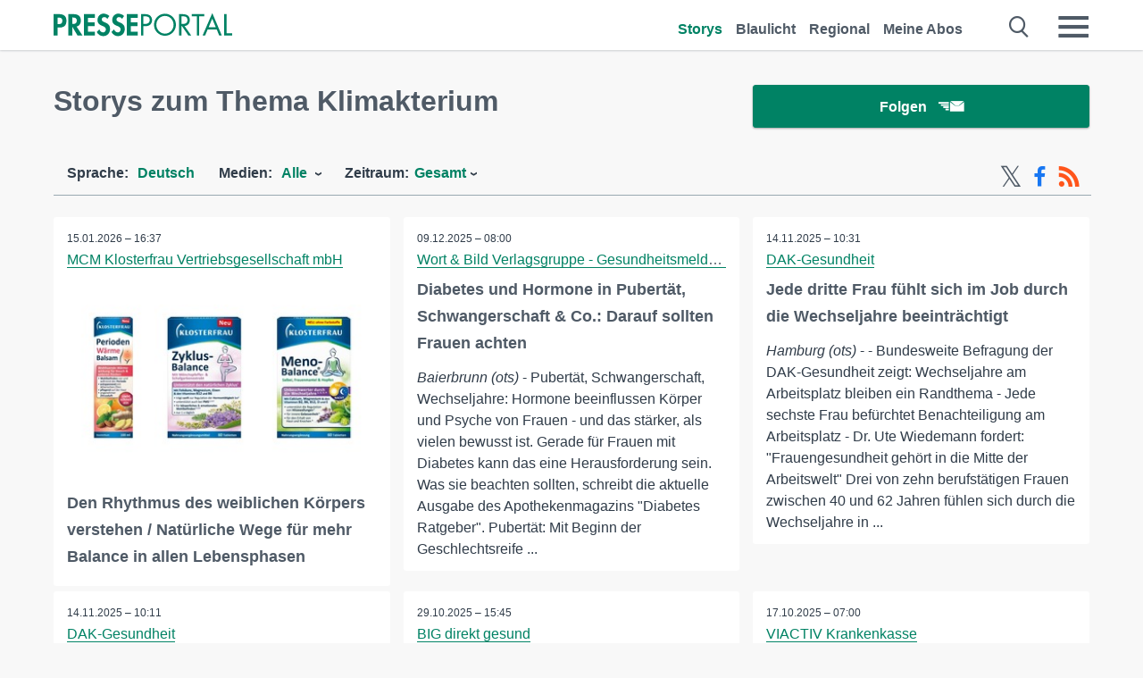

--- FILE ---
content_type: text/html; charset=utf-8
request_url: https://www.presseportal.de/st/Klimakterium
body_size: 17993
content:
<!DOCTYPE html><html class="no-js" lang="de"><head><meta charset="utf-8"><title>Offizielle News zu Klimakterium 2026 | Presseportal</title><link rel="preconnect" href="https://cdn.opencmp.net"><link rel="preload" as="font" href="/assets/fonts/newsaktuellIcons-Roman.woff?v=5" crossorigin><link rel='preload' href='https://data-1a8175bc05.presseportal.de/iomm/latest/manager/base/es6/bundle.js' as='script' id='IOMmBundle' crossorigin><link rel='preload' href='https://data-1a8175bc05.presseportal.de/iomm/latest/bootstrap/loader.js' as='script' crossorigin><script type='text/javascript' src="https://data-1a8175bc05.presseportal.de/iomm/latest/bootstrap/loader.js" data-cmp-ab="2" crossorigin></script><meta name="robots" content="index, follow, noarchive, max-image-preview:large" /><meta name="application-name" content="Presseportal" /><meta name="msapplication-TileImage" content="/images/logos/win_de.png" /><meta name="description" content="Aktuelle Nachrichten: ✓ Den Rhythmus des weiblichen K&ouml;rpers verstehen / Nat&uuml;rliche Wege f&uuml;r mehr Balance in allen Lebensphasen ✓ Diabetes und Hormone in Pubert&auml;t, Schwangerschaft &amp; Co.: Darauf sollten Frauen achten ✓ Jede dritte Frau f&uuml;hlt sich im Job durch die Wechseljahre beeintr&auml;chtigt ✓ Jede dritte Frau f&uuml;hlt sich im Job durch die Wechseljahre beeintr&auml;chtigt" /><meta name="keywords" content="Klimakterium" /><meta property="fb:pages" content="316511985098307,150532168828986" /><link rel="canonical" href="https://www.presseportal.de/st/Klimakterium"><link rel="preconnect" href="https://cache.pressmailing.net"><link rel="next" href="/st/Klimakterium/30"><link rel="alternate" type="application/rss+xml" title="Presseportal RSS-Feed" href="https://www.presseportal.de/rss/presseportal.rss2?langid=1" ><link rel="alternate" type="application/rss+xml" title="Klimakterium topic RSS-Feed" href="https://www.presseportal.de/rss/st/Klimakterium.rss2?langid=1" ><link rel="apple-touch-icon" href="/images/logos/logo-de-2019-250.png?1" /><link rel="shortcut icon" href="/assets/img/favicons/de.png?4" type="image/ico" />            

<style>.async-hide { opacity: 0 !important} </style><script async type="text/plain" src="https://www.googletagmanager.com/gtag/js?id=G-W2X63P72BD" data-cmp-custom-vendor="1264" data-cmp-script></script><script>var disableStr = 'ga-disable-' + 'UA-1010397-5';if (document.cookie.indexOf(disableStr + '=true') > -1) {window[disableStr] = true;}function gaOptout() {document.cookie = disableStr + '=true; expires=Thu, 31 Dec 2099 23:59:59 UTC; path=/';window[disableStr] = true;}window.dataLayer = window.dataLayer || [];function gtag(){dataLayer.push(arguments);}gtag('js', new Date());gtag('config', 'G-W2X63P72BD', { 'storage': 'none', 'clientId': 'ppcf358d475214effdfb7da6b3ebcbbca5', 'anonymize_ip': true });class PPLog {#prefix = '';constructor(prefix) {this.#prefix = prefix || '';if(this.#prefix) {this.#prefix = '('+this.#prefix+') ';}this.log('init');}log(text) {}};var ppapp = {debug: false,isMobile: false,tld: 'de',root: 'https://www.presseportal.de/',lang: 'de',isIos: (navigator.platform === 'iPhone'),nacc: '',render: '',dn: false},require = {urlArgs: '0688c0f'};document.onreadystatechange = function () {if (document.readyState === "interactive") {ppapp.isMobile = document.getElementsByTagName('body')[0].className.indexOf('is-mobile') !== -1;if(ppapp.isIos) {var pp_bodyclass = document.getElementsByTagName('body')[0].className;document.getElementsByTagName('body')[0].className = pp_bodyclass + ' is-ios';}}};if (window.adgroupid == undefined) {window.adgroupid = Math.round(Math.random() * 1000);}</script><script async type="text/javascript" src="https://cdn.opencmp.net/tcf-v2/cmp-stub-latest.js" id="open-cmp-stub"  data-domain="presseportal.de"></script>
    <link rel="stylesheet" href="/assets/css/frontpage-de.css?0688c0f">

<!-- portal4 --><meta name="viewport" content="width=device-width, initial-scale=1">
    
    
    <script data-main="/assets/js/page-doorpage" src="/assets/js/libs/requirejs/require-min.js?0688c0f" defer></script>
    <style>
    /* For desktop */
    @media (min-width: 721px) {
      .earthday {
        background-image: url('assets/img/PP-Restbudget-Banner_Desktop.jpg');
        background-repeat: no-repeat;
        background-position: center;
        background-size: contain;
        min-height: 150px;
        padding-top:50px;
        margin-top:30px;
        cursor:pointer;
      }
    }

    /* For mobile */
    @media (max-width: 720px) {
      .earthday {
         background-image: url('assets/img/PP-Restbudget-Banner_Mobil.jpg');
         background-repeat: no-repeat;
         background-position: center;
         background-size: contain;
         min-height: 112px;
         padding-top:50px;
         margin-top:30px;
         cursor:pointer;;
      }
    }

    /* For desktop */
        @media (min-width: 721px) {
          .earthday_ch {
            background-image: url('assets/img/PP-Restbudget-Banner_Desktop.jpg');
            background-repeat: no-repeat;
            background-position: center;
            background-size: contain;
            min-height: 150px;
            padding-top:50px;
            margin-top:30px;
            cursor:pointer;
          }
        }

        /* For mobile */
        @media (max-width: 720px) {
          .earthday_ch {
             background-image: url('assets/img/PP-Restbudget-Banner_Mobil.jpg');
             background-repeat: no-repeat;
             background-position: center;
             background-size: contain;
             min-height: 112px;
             padding-top:50px;
             margin-top:30px;
             cursor:pointer;;
          }
        }
    </style>
    <!-- <link rel="stylesheet" href="/assets/css/story-de.css?<?php echo time(); ?>" type="text/css"> -->
</head>
<body class="tld-de"><script type='text/javascript'>IOMm('configure', { st: 'presspor', dn: 'data-1a8175bc05.presseportal.de', mh:5 });IOMm('pageview', { cp: 'de_sonstiges' });</script><script type="application/ld+json">{"@context": "https://schema.org","@type": "Organization","name": "Presseportal.de","url": "https://www.presseportal.de","logo": {"@type": "ImageObject","url": "https://www.presseportal.de/assets/img/pp-header-logo-de.png","width": 197,"height": 27},"sameAs": ["https://www.facebook.com/presseportal","https://x.com/na_presseportal","https://www.pinterest.de/presseportalna/","https://www.instagram.com/presseportal.de/"]}</script>



        <div class="header" data-nosnippet><div class="section"><div class="row"><div class="col twelve"><header><a class="event-trigger header-logo" href="https://www.presseportal.de/" title="PRESSEPORTAL Startseite" data-category="header-links" data-action="click" data-label="logo" data-callback="link" data-url="https://www.presseportal.de/" ><svg version="1.1" id="Ebene_1" xmlns="http://www.w3.org/2000/svg" xmlns:xlink="http://www.w3.org/1999/xlink" x="0px" y="0px"
     width="204.9px" height="30.5px" viewBox="0 0 204.9 25.9" style="enable-background:new 0 0 204.9 25.9;" xml:space="preserve" role="img" aria-label="PRESSEPORTAL Logo">
    <title>PRESSEPORTAL</title>
    <desc>Presseportal Logo</desc>
    <g>
        <path class="st0" d="M4.7,25.3H0V1.2h6.4c5.1,0,8.4,2,8.4,7.5c0,5.1-2.8,7.6-7.7,7.6H4.7V25.3z M4.7,12.4h1c2.8,0,4.3-0.6,4.3-3.7
		c0-3.1-1.8-3.6-4.4-3.6H4.7V12.4z"/>
        <path class="st0" d="M33.2,25.3h-5.7l-5.9-9.7h-0.1v9.7h-4.7V1.2h6.4c4.8,0,8.1,2.1,8.1,7.3c0,3.1-1.7,6.1-4.9,6.7L33.2,25.3z
		 M21.6,12.3h0.6c2.6,0,4.4-0.8,4.4-3.7c0-3-1.9-3.6-4.4-3.6h-0.6V12.3z"/>
        <path class="st0" d="M39.5,5.2v5.3h7.5v4.1h-7.5v6.5h7.8v4.1H34.8V1.2h12.5v4.1H39.5z"/>
        <path class="st0" d="M61.7,6.5c-0.9-1.2-2-2-3.6-2c-1.5,0-2.9,1.2-2.9,2.7c0,4.1,9.6,2.4,9.6,10.5c0,4.8-3,8.3-7.9,8.3
		c-3.3,0-5.8-1.9-7.4-4.7l3-3c0.6,1.9,2.3,3.5,4.4,3.5c1.9,0,3.1-1.6,3.1-3.5c0-2.5-2.3-3.2-4.2-3.9c-3.1-1.3-5.4-2.8-5.4-6.6
		c0-4,3-7.2,7-7.2c2.1,0,5.1,1.1,6.6,2.7L61.7,6.5z"/>
        <path class="st0" d="M78.6,6.5c-0.9-1.2-2-2-3.6-2c-1.5,0-2.9,1.2-2.9,2.7c0,4.1,9.6,2.4,9.6,10.5c0,4.8-3,8.3-7.9,8.3
		c-3.3,0-5.8-1.9-7.4-4.7l3-3c0.6,1.9,2.3,3.5,4.4,3.5c1.9,0,3.1-1.6,3.1-3.5c0-2.5-2.3-3.2-4.2-3.9c-3.1-1.3-5.4-2.8-5.4-6.6
		c0-4,3-7.2,7-7.2c2.1,0,5.1,1.1,6.6,2.7L78.6,6.5z"/>
        <path class="st0" d="M88.7,5.2v5.3h7.5v4.1h-7.5v6.5h7.8v4.1H84V1.2h12.5v4.1H88.7z"/>
        <path class="st0" d="M103,25.3h-2.7V1.2h4c2.1,0,4.2,0.1,6,1.3c1.8,1.2,2.7,3.4,2.7,5.5c0,2-0.8,3.9-2.3,5.2
		c-1.6,1.3-3.7,1.6-5.7,1.6h-2V25.3z M103,12.2h1.8c3,0,5.5-0.9,5.5-4.4c0-3.9-3.2-4.2-6.3-4.2h-1V12.2z"/>
        <path class="st0" d="M140.4,13.2c0,6.9-5.7,12.4-12.6,12.4s-12.6-5.5-12.6-12.4c0-6.9,5.7-12.5,12.6-12.5S140.4,6.3,140.4,13.2z
		 M117.9,13.2c0,5.4,4.4,10,9.9,10s9.9-4.5,9.9-10c0-5.5-4.4-10-9.9-10S117.9,7.7,117.9,13.2z"/>
        <path class="st0" d="M146.7,25.3H144V1.2h3.5c4.6,0,8.8,1.2,8.8,6.7c0,3.7-2.3,6.3-6,6.7l7.7,10.8h-3.3l-7.3-10.6h-0.7V25.3z
		 M146.7,12.3h0.8c3,0,6.1-0.6,6.1-4.3c0-4-2.9-4.4-6.1-4.4h-0.8V12.3z"/>
        <path class="st0" d="M167.1,25.3h-2.7V3.6h-5.8V1.2H173v2.5h-5.9V25.3z"/>
        <path class="st0" d="M176.8,18.4l-2.9,6.8H171L182.1,0L193,25.3h-3l-2.8-6.8H176.8z M182,6.3l-4.1,9.7h8.2L182,6.3z"/>
        <path class="st0" d="M198.3,22.8h6.7v2.5h-9.3V1.2h2.7V22.8z"/>
    </g>
</svg>
</a><a class="event-trigger header-icon" href="https://www.presseportal.de/" title="PRESSEPORTAL Startseite" data-category="header-links" data-action="click" data-label="logo" data-callback="link" data-url="https://www.presseportal.de/" ><svg viewBox="0 0 220 220" height="38px" version="1.1" xmlns="http://www.w3.org/2000/svg" xmlns:xlink="http://www.w3.org/1999/xlink" xml:space="preserve" xmlns:serif="http://www.serif.com/" style="fill-rule:evenodd;clip-rule:evenodd;stroke-linejoin:round;stroke-miterlimit:1.41421;" role="img" aria-label="PRESSEPORTAL Logo">
    <title>PRESSEPORTAL</title>
    <desc>Presseportal Logo</desc>
    <g>
        <path d="M218.833,204.033c0,8.718 -7.067,15.784 -15.784,15.784l-187.265,0c-8.718,0 -15.784,-7.066 -15.784,-15.784l0,-187.264c0,-8.718 7.066,-15.785 15.784,-15.785l187.265,0c8.717,0 15.784,7.067 15.784,15.785l0,187.264Z" style="fill:#fff;fill-rule:nonzero;"/>
        <path class="st0" d="M197.604,108.684c0,48.894 -39.637,88.531 -88.531,88.531c-48.895,0 -88.532,-39.637 -88.532,-88.531c0,-48.894 39.637,-88.531 88.532,-88.531c48.894,0 88.531,39.637 88.531,88.531Z"/>
        <path d="M104.915,116.997l6.054,0c17.547,0 27.031,-3.833 27.031,-23.597c0,-19.567 -11.301,-22.39 -27.838,-22.39l-5.247,0l0,45.987Zm0,81.489l-29.649,0l0,-152.087l40.341,0c31.87,0 52.647,12.708 52.647,47.199c0,32.27 -17.547,48.006 -48.616,48.006l-14.723,0l0,56.882Z" style="fill:#fff;fill-rule:nonzero;"/>
    </g>
</svg></a><div class="header-link-mobile-icons away"><ul class="link-list"><li><a href="https://www.presseportal.de/" id="icon-storys" class="event-trigger  active burgermenu-main" title="Storys" data-category="header-link" data-action="click" data-label="icon-storys" data-callback="link" data-url="https://www.presseportal.de/"><span  aria-hidden="true" data-icon="&#xe243;"></span></a></li><li><a href="https://www.presseportal.de/blaulicht/" id="icon-blaulicht" class="event-trigger  burgermenu-main" title="Blaulicht" data-category="header-links" data-action="click" data-label="icon-blaulicht" data-callback="link" data-url="https://www.presseportal.de/blaulicht/"><span  aria-hidden="true" data-icon="&#xe246;"></span></a></li><li><a href="https://www.presseportal.de/regional" id="icon-regional" class="event-trigger burgermenu-main " title="Regional" data-category="header-links" data-action="click" data-label="icon-regional" data-callback="link" data-url="https://www.presseportal.de/regional"><span  aria-hidden="true" data-icon="&#xe245;"></span></a></li><li><a href="https://www.presseportal.de/abo/" id="icon-abo" title="Meine Abos" class="event-trigger burgermenu-main " data-category="header-links" data-action="click" data-label="icon-abo" data-callback="link" data-url="https://www.presseportal.de/abo/"><span  aria-hidden="true" data-icon="&#xe244;"></span></a></li></ul></div><input type="checkbox" id="navigation-mobile_search_new" class="navigation-mobile_search_new invisible navigation-search-checkbox"><input type="checkbox" id="navigation-mobile_checkbox_new" class="navigation-mobile_checkbox_new invisible"><label class="navigation-mobile navigation-mobile-menu" for="navigation-mobile_checkbox_new" aria-label="Menü öffnen" aria-hidden="false"><span  aria-hidden="true" data-icon="&#xe220;"></span></label><label class="navigation-mobile navigation-mobile_label_search " for="navigation-mobile_search_new" aria-label="Suche öffnen" aria-hidden="false"><span  aria-hidden="true" data-icon="&#xe000;"></span></label><nav itemscope itemtype="https://schema.org/SiteNavigationElement"><ul class="header-link"><li itemprop="name"><a itemprop="url" href="https://www.presseportal.de/" class="event-trigger  active" title="Storys" data-category="header-links" data-action="click" data-label="menu-storys" data-callback="link" data-url="https://www.presseportal.de/" >Storys</a></li><li itemprop="name"><a itemprop="url" href="https://www.presseportal.de/blaulicht/" class="event-trigger " title="Blaulicht" data-category="header-links" data-action="click" data-label="menu-blaulicht" data-callback="link" data-url="https://www.presseportal.de/blaulicht/">Blaulicht</a></li><li itemprop="name"><a itemprop="url" href="https://www.presseportal.de/regional" title="Regional" class="event-trigger x-margin " data-category="header-links" data-action="click" data-label="menu-regional" data-callback="link" data-url="https://www.presseportal.de/regional">Regional</a></li><li itemprop="name"><a itemprop="url" href="https://www.presseportal.de/abo/" title="Meine Abos" class="event-trigger x-margin " data-category="header-links" data-action="click" data-label="menu-abo" data-callback="link" data-url="https://www.presseportal.de/abo/">Meine Abos</a></li></ul></nav><div class="no-float"></div><div class="searchbar_new"><form name="search" id="header-search" class="header-search" action="/suche/#q#/storys" data-url-ugly="@suche@#q#@storys"><input type="text" name="q" id="q" value="" placeholder="Suche zum Beispiel ein Unternehmen" class="com-replace-placeholder search-on-hover" /><span  class="icon-close" aria-hidden="true" data-icon="&#xe222;"></span></form></div><div class="col twelve header-link-mobile"><div class="col twelve"><ul class="link-list"><li><a href="https://www.presseportal.de/" class="event-trigger  active burgermenu-main" title="Storys" data-category="header-links" data-action="click" data-label="mobile-storys" data-callback="link" data-url="https://www.presseportal.de/">Storys</a></li><li><a href="https://www.presseportal.de/blaulicht/" class="event-trigger  burgermenu-main" title="Blaulicht" data-category="header-links" data-action="click" data-label="mobile-blaulicht" data-callback="link" data-url="https://www.presseportal.de/blaulicht/">Blaulicht</a></li><li><a href="https://www.presseportal.de/regional" class="event-trigger burgermenu-main " title="Regional" data-category="header-links" data-action="click" data-label="mobile-regional" data-callback="link" data-url="https://www.presseportal.de/regional">Regional</a></li><li><a href="https://www.presseportal.de/abo/" title="Meine Abos" class="event-trigger burgermenu-main " data-category="header-links" data-action="click" data-label="mobile-abo" data-callback="link" data-url="https://www.presseportal.de/abo/">Meine Abos</a></li></ul></div></div><div class="burgermenu_new "><div class="header-list"><nav class="col six" itemscope itemtype="https://schema.org/SiteNavigationElement"><div class="twelve"><b class="mtl">Recherche</b></div><div class="six float-l"><ul class="link-list"><li itemprop="name"><a itemprop="url" href="https://www.presseportal.de/pressemitteilungen" class="burgermenu-main event-trigger" title="Alle Storys" data-category="header-links" data-action="click" data-label="burgermenu-alle-meldungen" data-callback="link" data-url="https://www.presseportal.de/pressemitteilungen">Alle Storys</a></li><li itemprop="name"><a itemprop="url" href="https://www.presseportal.de/trending" class="burgermenu-main event-trigger" title="Beliebte Storys" data-category="header-links" data-action="click" data-label="burgermenu-trending" data-callback="link" data-url="https://www.presseportal.de/trending">Beliebte Storys</a></li></ul></div><div class="six float-l"><ul class="link-list"><li itemprop="name"><a itemprop="url" href="https://www.presseportal.de/katalog" class="burgermenu-main event-trigger" title="Newsrooms A-Z" data-category="header-links" data-action="click" data-label="burgermenu-newsroomsaz" data-callback="link" data-url="https://www.presseportal.de/katalog">Newsrooms A-Z</a></li><li itemprop="name"><a itemprop="url" href="https://www.presseportal.de/blaulicht/dienststellen" class="burgermenu-main event-trigger" title="Alle Dienststellen" data-category="header-links" data-action="click" data-label="burgermenu-dienststellen" data-callback="link" data-url="https://www.presseportal.de/blaulicht/dienststellen">Alle Dienststellen</a></li></ul></div></nav><nav class="col six" itemscope itemtype="https://schema.org/SiteNavigationElement"><div class="twelve"><b class="mtl">Info</b></div><div class="twelve"><ul class="link-list"><li class="twelve"><ul><li itemprop="name"><a itemprop="url" href="https://www.presseportal.de/about" class="burgermenu-main" title="&uuml;ber Presseportal.de">&uuml;ber Presseportal.de</a></li><li itemprop="name"><a itemprop="url" href="https://www.newsaktuell.de/anmelden" class="event-trigger burgermenu-main" data-category="header-links" data-action="click" data-label="meldung_einstellen" data-callback="link" data-url="https://www.newsaktuell.de/anmelden" title="Story/Meldung einstellen">Story/Meldung einstellen</a></li></ul></li></ul></div></nav></div><nav class="header-list" itemscope itemtype="https://schema.org/SiteNavigationElement"><div class="col twelve"><b class="mtl">Themen</b></div><div class="header-topics-desktop mbxl"><div class="col three"><ul><li itemprop="name"><a itemprop="url" href="https://www.presseportal.de/t/auto-verkehr" class="event-trigger burgermenu-category " data-category="header-links" data-action="click" data-label="topic-desktop" data-callback="link" data-url="https://www.presseportal.de/t/auto-verkehr">Auto / Verkehr</a></li><li itemprop="name"><a itemprop="url" href="https://www.presseportal.de/t/bau-immobilien" class="event-trigger burgermenu-category " data-category="header-links" data-action="click" data-label="topic-desktop" data-callback="link" data-url="https://www.presseportal.de/t/bau-immobilien">Bau / Immobilien</a></li><li itemprop="name"><a itemprop="url" href="https://www.presseportal.de/t/fashion-beauty" class="event-trigger burgermenu-category " data-category="header-links" data-action="click" data-label="topic-desktop" data-callback="link" data-url="https://www.presseportal.de/t/fashion-beauty">Fashion / Beauty</a></li><li itemprop="name"><a itemprop="url" href="https://www.presseportal.de/t/finanzen" class="event-trigger burgermenu-category " data-category="header-links" data-action="click" data-label="topic-desktop" data-callback="link" data-url="https://www.presseportal.de/t/finanzen">Finanzen</a></li><li itemprop="name"><a itemprop="url" href="https://www.presseportal.de/t/gesundheit-medizin" class="event-trigger burgermenu-category " data-category="header-links" data-action="click" data-label="topic-desktop" data-callback="link" data-url="https://www.presseportal.de/t/gesundheit-medizin">Gesundheit / Medizin</a></li></ul></div><div class="col three"><ul><li itemprop="name"><a itemprop="url" href="https://www.presseportal.de/t/handel" class="event-trigger burgermenu-category " data-category="header-links" data-action="click" data-label="topic-desktop" data-callback="link" data-url="https://www.presseportal.de/t/handel">Handel</a></li><li itemprop="name"><a itemprop="url" href="https://www.presseportal.de/t/medien-kultur" class="event-trigger burgermenu-category " data-category="header-links" data-action="click" data-label="topic-desktop" data-callback="link" data-url="https://www.presseportal.de/t/medien-kultur">Medien / Kultur</a></li><li itemprop="name"><a itemprop="url" href="https://www.presseportal.de/t/netzwelt" class="event-trigger burgermenu-category " data-category="header-links" data-action="click" data-label="topic-desktop" data-callback="link" data-url="https://www.presseportal.de/t/netzwelt">Netzwelt</a></li><li itemprop="name"><a itemprop="url" href="https://www.presseportal.de/t/panorama" class="event-trigger burgermenu-category " data-category="header-links" data-action="click" data-label="topic-desktop" data-callback="link" data-url="https://www.presseportal.de/t/panorama">Panorama</a></li><li itemprop="name"><a itemprop="url" href="https://www.presseportal.de/t/people" class="event-trigger burgermenu-category " data-category="header-links" data-action="click" data-label="topic-desktop" data-callback="link" data-url="https://www.presseportal.de/t/people">People</a></li></ul></div><div class="col three"><ul><li itemprop="name"><a itemprop="url" href="https://www.presseportal.de/t/politik" class="event-trigger burgermenu-category " data-category="header-links" data-action="click" data-label="topic-desktop" data-callback="link" data-url="https://www.presseportal.de/t/politik">Politik</a></li><li itemprop="name"><a itemprop="url" href="https://www.presseportal.de/t/presseschau" class="event-trigger burgermenu-category " data-category="header-links" data-action="click" data-label="topic-desktop" data-callback="link" data-url="https://www.presseportal.de/t/presseschau">Presseschau</a></li><li itemprop="name"><a itemprop="url" href="https://www.presseportal.de/t/soziales" class="event-trigger burgermenu-category " data-category="header-links" data-action="click" data-label="topic-desktop" data-callback="link" data-url="https://www.presseportal.de/t/soziales">Soziales</a></li><li itemprop="name"><a itemprop="url" href="https://www.presseportal.de/t/sport" class="event-trigger burgermenu-category " data-category="header-links" data-action="click" data-label="topic-desktop" data-callback="link" data-url="https://www.presseportal.de/t/sport">Sport</a></li><li itemprop="name"><a itemprop="url" href="https://www.presseportal.de/t/tourismus-urlaub" class="event-trigger burgermenu-category " data-category="header-links" data-action="click" data-label="topic-desktop" data-callback="link" data-url="https://www.presseportal.de/t/tourismus-urlaub">Tourismus / Urlaub</a></li></ul></div><div class="col three"><ul><li itemprop="name"><a itemprop="url" href="https://www.presseportal.de/t/umwelt" class="event-trigger burgermenu-category " data-category="header-links" data-action="click" data-label="topic-desktop" data-callback="link" data-url="https://www.presseportal.de/t/umwelt">Umwelt</a></li><li itemprop="name"><a itemprop="url" href="https://www.presseportal.de/t/wirtschaft" class="event-trigger burgermenu-category " data-category="header-links" data-action="click" data-label="topic-desktop" data-callback="link" data-url="https://www.presseportal.de/t/wirtschaft">Wirtschaft</a></li><li itemprop="name"><a itemprop="url" href="https://www.presseportal.de/t/wissen-bildung" class="event-trigger burgermenu-category " data-category="header-links" data-action="click" data-label="topic-desktop" data-callback="link" data-url="https://www.presseportal.de/t/wissen-bildung">Wissen / Bildung</a></li><li>&nbsp;</li><li itemprop="name"><a itemprop="url" class="event-trigger" href="https://www.presseportal.de/st/" title="mehr Themen" data-category="header-links" data-action="click" data-label="moretopics-desktop" data-callback="link" data-url="https://www.presseportal.de/st/">mehr Themen <span  aria-hidden="true" data-icon="&#xe015;"></span></a></li></ul></div></div><div class="header-topics-mobile"><div class="col half-width"><ul><li itemprop="name"><a itemprop="url" href="https://www.presseportal.de/t/auto-verkehr" class="event-trigger burgermenu-category " data-category="header-links" data-action="click" data-label="topic-mobile" data-callback="link" data-url="https://www.presseportal.de/t/auto-verkehr">Auto / Verkehr</a></li><li itemprop="name"><a itemprop="url" href="https://www.presseportal.de/t/bau-immobilien" class="event-trigger burgermenu-category " data-category="header-links" data-action="click" data-label="topic-mobile" data-callback="link" data-url="https://www.presseportal.de/t/bau-immobilien">Bau / Immobilien</a></li><li itemprop="name"><a itemprop="url" href="https://www.presseportal.de/t/fashion-beauty" class="event-trigger burgermenu-category " data-category="header-links" data-action="click" data-label="topic-mobile" data-callback="link" data-url="https://www.presseportal.de/t/fashion-beauty">Fashion / Beauty</a></li><li itemprop="name"><a itemprop="url" href="https://www.presseportal.de/t/finanzen" class="event-trigger burgermenu-category " data-category="header-links" data-action="click" data-label="topic-mobile" data-callback="link" data-url="https://www.presseportal.de/t/finanzen">Finanzen</a></li><li itemprop="name"><a itemprop="url" href="https://www.presseportal.de/t/gesundheit-medizin" class="event-trigger burgermenu-category " data-category="header-links" data-action="click" data-label="topic-mobile" data-callback="link" data-url="https://www.presseportal.de/t/gesundheit-medizin">Gesundheit / Medizin</a></li><li itemprop="name"><a itemprop="url" href="https://www.presseportal.de/t/handel" class="event-trigger burgermenu-category " data-category="header-links" data-action="click" data-label="topic-mobile" data-callback="link" data-url="https://www.presseportal.de/t/handel">Handel</a></li><li itemprop="name"><a itemprop="url" href="https://www.presseportal.de/t/medien-kultur" class="event-trigger burgermenu-category " data-category="header-links" data-action="click" data-label="topic-mobile" data-callback="link" data-url="https://www.presseportal.de/t/medien-kultur">Medien / Kultur</a></li><li itemprop="name"><a itemprop="url" href="https://www.presseportal.de/t/netzwelt" class="event-trigger burgermenu-category " data-category="header-links" data-action="click" data-label="topic-mobile" data-callback="link" data-url="https://www.presseportal.de/t/netzwelt">Netzwelt</a></li><li itemprop="name"><a itemprop="url" href="https://www.presseportal.de/t/panorama" class="event-trigger burgermenu-category " data-category="header-links" data-action="click" data-label="topic-mobile" data-callback="link" data-url="https://www.presseportal.de/t/panorama">Panorama</a></li></ul></div><div class="col half-width"><ul><li itemprop="name"><a itemprop="url" href="https://www.presseportal.de/t/people" class="event-trigger burgermenu-category " data-category="header-links" data-action="click" data-label="topic-mobile" data-callback="link" data-url="https://www.presseportal.de/t/people">People</a></li><li itemprop="name"><a itemprop="url" href="https://www.presseportal.de/t/politik" class="event-trigger burgermenu-category " data-category="header-links" data-action="click" data-label="topic-mobile" data-callback="link" data-url="https://www.presseportal.de/t/politik">Politik</a></li><li itemprop="name"><a itemprop="url" href="https://www.presseportal.de/t/presseschau" class="event-trigger burgermenu-category " data-category="header-links" data-action="click" data-label="topic-mobile" data-callback="link" data-url="https://www.presseportal.de/t/presseschau">Presseschau</a></li><li itemprop="name"><a itemprop="url" href="https://www.presseportal.de/t/soziales" class="event-trigger burgermenu-category " data-category="header-links" data-action="click" data-label="topic-mobile" data-callback="link" data-url="https://www.presseportal.de/t/soziales">Soziales</a></li><li itemprop="name"><a itemprop="url" href="https://www.presseportal.de/t/sport" class="event-trigger burgermenu-category " data-category="header-links" data-action="click" data-label="topic-mobile" data-callback="link" data-url="https://www.presseportal.de/t/sport">Sport</a></li><li itemprop="name"><a itemprop="url" href="https://www.presseportal.de/t/tourismus-urlaub" class="event-trigger burgermenu-category " data-category="header-links" data-action="click" data-label="topic-mobile" data-callback="link" data-url="https://www.presseportal.de/t/tourismus-urlaub">Tourismus / Urlaub</a></li><li itemprop="name"><a itemprop="url" href="https://www.presseportal.de/t/umwelt" class="event-trigger burgermenu-category " data-category="header-links" data-action="click" data-label="topic-mobile" data-callback="link" data-url="https://www.presseportal.de/t/umwelt">Umwelt</a></li><li itemprop="name"><a itemprop="url" href="https://www.presseportal.de/t/wirtschaft" class="event-trigger burgermenu-category " data-category="header-links" data-action="click" data-label="topic-mobile" data-callback="link" data-url="https://www.presseportal.de/t/wirtschaft">Wirtschaft</a></li><li itemprop="name"><a itemprop="url" href="https://www.presseportal.de/t/wissen-bildung" class="event-trigger burgermenu-category " data-category="header-links" data-action="click" data-label="topic-mobile" data-callback="link" data-url="https://www.presseportal.de/t/wissen-bildung">Wissen / Bildung</a></li></ul></div><div class="col half-width"><ul></ul></div></div></nav><p class="col twelve burgermenu-more"><a class="event-trigger" href="https://www.presseportal.de/st/" title="mehr Themen" data-category="header-links" data-action="click" data-label="moretopics-mobil" data-callback="link" data-url="https://www.presseportal.de/st/">mehr Themen <span  aria-hidden="true" data-icon="&#xe015;"></span></a></p><nav class="col six mbm" itemscope itemtype="https://schema.org/SiteNavigationElement"><b>Land/Sprache</b><ul class="link-list"><li itemprop="name"><a itemprop="url" href="https://www.presseportal.de/" class="event-trigger active" data-category="header-links" data-action="click" data-label="lang-dehttps://www.presseportal.de/" data-callback="link" data-url="https://www.presseportal.de/">Deutsch</a></li><li itemprop="name"><a itemprop="url" href="https://www.presseportal.de/en/" class="event-trigger" data-category="header-links" data-action="click" data-label="lang-/en/" data-callback="link" data-url="/en/">English</a></li><li itemprop="name"><a itemprop="url" href="https://www.presseportal.ch/de/" class="event-trigger" data-category="header-links" data-action="click" data-label="lang-ch/de/" data-callback="link" data-url="https://www.presseportal.ch/de/">Schweiz</a></li></ul></nav><div class="col six header-apps"><b>Die Presseportal-App</b><a href="https://play.google.com/store/apps/details?id=com.newsaktuell.presseportal" class="logo-market-app event-trigger" data-category="appstorelink" data-action="click" data-label="burgermenu-android" data-callback="link" data-url="https://play.google.com/store/apps/details?id=com.newsaktuell.presseportal"><img  src="/assets/img/badges/google-play-badge-de.png" loading="lazy" alt="Google Play" width="136" height="40" /></a><a href="https://itunes.apple.com/us/app/presseportal/id383873817" class="logo-market-app event-trigger" data-category="appstorelink" data-action="click" data-label="burgermenu-ios" data-callback="link" data-url="https://itunes.apple.com/us/app/presseportal/id383873817"><img  src="/assets/img/badges/badge-app-store-de.png" loading="lazy" alt="App Store" width="135" height="40" /></a></div><div class="no-float"></div></div></header></div></div></div></div>




<main>
    
    <script type="application/ld+json">{"@context": "https://schema.org","@type": "ItemList","mainEntityOfPage":{"@type":"WebPage","@id":"https://www.presseportal.de/st/Klimakterium"},"name": "Offizielle News zu Klimakterium 2026 | Presseportal <test>","description": "Aktuelle Nachrichten: ✓ Den Rhythmus des weiblichen K&ouml;rpers verstehen / Nat&uuml;rliche Wege f&uuml;r mehr Balance in allen Lebensphasen
 ✓ Diabetes und Hormone in Pubert&auml;t, Schwangerschaft &amp; Co.: Darauf sollten Frauen achten
 ✓ Jede dritte Frau f&uuml;hlt sich im Job durch die Wechseljahre beeintr&auml;chtigt
 ✓ Jede dritte Frau f&uuml;hlt sich im Job durch die Wechseljahre beeintr&auml;chtigt <test>","itemListElement": [{"@type": "ListItem","position": 0,"url": "https://www.presseportal.de/pm/37700/6197329"},{"@type": "ListItem","position": 1,"url": "https://www.presseportal.de/pm/52678/6175194"},{"@type": "ListItem","position": 2,"url": "https://www.presseportal.de/pm/50313/6158372"},{"@type": "ListItem","position": 3,"url": "https://www.presseportal.de/pm/50313/6158330"},{"@type": "ListItem","position": 4,"url": "https://www.presseportal.de/pm/125436/6147772"},{"@type": "ListItem","position": 5,"url": "https://www.presseportal.de/pm/121326/6139442"},{"@type": "ListItem","position": 6,"url": "https://www.presseportal.de/pm/19840/6138122"},{"@type": "ListItem","position": 7,"url": "https://www.presseportal.de/pm/177336/6131495"},{"@type": "ListItem","position": 8,"url": "https://www.presseportal.de/pm/51969/6129850"},{"@type": "ListItem","position": 9,"url": "https://www.presseportal.de/pm/53836/6110564"},{"@type": "ListItem","position": 10,"url": "https://www.presseportal.de/pm/52678/6082165"},{"@type": "ListItem","position": 11,"url": "https://www.presseportal.de/pm/79747/6062533"},{"@type": "ListItem","position": 12,"url": "https://www.presseportal.de/pm/79747/6061118"},{"@type": "ListItem","position": 13,"url": "https://www.presseportal.de/pm/59477/6050781"},{"@type": "ListItem","position": 14,"url": "https://www.presseportal.de/pm/52678/6038801"},{"@type": "ListItem","position": 15,"url": "https://www.presseportal.de/pm/18044/6014740"},{"@type": "ListItem","position": 16,"url": "https://www.presseportal.de/pm/116667/6010099"},{"@type": "ListItem","position": 17,"url": "https://www.presseportal.de/pm/7969/5984950"},{"@type": "ListItem","position": 18,"url": "https://www.presseportal.de/pm/78665/5965261"},{"@type": "ListItem","position": 19,"url": "https://www.presseportal.de/pm/142073/5960165"},{"@type": "ListItem","position": 20,"url": "https://www.presseportal.de/pm/175006/5911729"},{"@type": "ListItem","position": 21,"url": "https://www.presseportal.de/pm/58664/5891196"},{"@type": "ListItem","position": 22,"url": "https://www.presseportal.de/pm/115161/5889458"},{"@type": "ListItem","position": 23,"url": "https://www.presseportal.de/pm/170241/5871508"},{"@type": "ListItem","position": 24,"url": "https://www.presseportal.de/pm/52678/5822839"},{"@type": "ListItem","position": 25,"url": "https://www.presseportal.de/pm/52678/5792118"},{"@type": "ListItem","position": 26,"url": "https://www.presseportal.de/pm/145465/5788896"},{"@type": "ListItem","position": 27,"url": "https://www.presseportal.de/pm/79623/5787478"},{"@type": "ListItem","position": 28,"url": "https://www.presseportal.de/pm/79747/5783266"},{"@type": "ListItem","position": 29,"url": "https://www.presseportal.de/pm/170241/5752870"}]}</script>


    
            <div class="section">
                        <div class="row storyliste-headline">
                                    <div class="col eight">
                        <h1 class="float-l serif">Storys zum Thema Klimakterium</h1>
                    </div>

                        <div class="col four alert-area-wrapper-fixed-mobile">
                            <div class="alert-area action-toolbar"><a href="#" class="btn btn-full-width cta event-trigger " data-action="openform-list-click" data-category="keyword-abo" data-label="Klimakterium">Folgen<span  class="alert-button-icon" aria-hidden="true" data-icon="&#xe225;"></span></a><script>
    ppapp.labels = ppapp.labels || {};
    ppapp.labels.tx_abo_headline = 'Abonnieren';
    </script><div id="alert-form" class="ui-overlay alert-form" ><div class="ui-overlay-inner"><div class="ui-overlay-content"><div class="ui-overlay-subtitle">Keine Story zum Thema Klimakterium mehr verpassen.</div><form action="https://www.presseportal.de/alert/index.htx?mode=new" method="POST" name="sendmail"><input type="hidden" name="data" value="Klimakterium"/><input type="hidden" name="storiesLang" value="de"/><input type="hidden" name="type" value="keyword"/><script>
                         ppapp.labels = ppapp.labels || {};
                         ppapp.labels.error_mail = 'Bitte geben Sie eine g&uuml;ltige E-Mail-Adresse an.';
                         ppapp.labels.error_connect = '';
                         ppapp.labels.push_mail = '';
                     </script><input type="text" id="email" name="email" class="alert-plain-input com-replace-placeholder alert-box-email" value="" placeholder="Ihre E-Mail-Adresse"  /><div class="cf"><input type="button" class="btn alert-button alert-box-button event-trigger" value="Jetzt folgen" data-category="keyword-abo" data-action="list-click" data-label="Klimakterium" /></div><div class="alert-form-info"><a class="alert-form-info-link" href="/abo#info" target="_blank">Warum muss ich meine Email-Adresse eingeben?</a></div></form></div></div></div></div>
                        </div>
                                    </div>
            
            <div class="event-trigger storyliste-wrapper" data-category="storyliste-keyword" data-action="tile-click" data-label="meldung" data-callback="link" data-child="article.news">
                                    




    <div class="row mbxl sticky sticky-filterrow" id="sticky-filterrow"><div class="col twelve"><div class="filter-wrap "><div class="filter-mobile-button  event-trigger" data-category="filter" data-action="click" data-label="open-mobile-filters"><span  aria-hidden="true" data-icon="&#xe241;"></span>Filtern</div><div class="minifeed"><a class="event-trigger" href="/socialmedia/" title="Auf X folgen" data-category="minifeed" data-action="click" data-label="twitter" data-callback="link" data-url="/socialmedia/" aria-label="X-Feed"><span  aria-hidden="true" data-icon="&#120143;"></span></a><a class="event-trigger" href="https://www.facebook.com/presseportal" title="Auf Facebook folgen" data-category="minifeed" data-action="click" data-label="facebook" data-callback="link" data-url="https://www.facebook.com/presseportal" aria-label="Facebook-Feed"><span  class="facebook" aria-hidden="true" data-icon="&#xe224;"></span></a><a class="event-trigger" href="https://www.presseportal.de/rss/st/Klimakterium.rss2?langid=1" rel="alternate" type="application/rss+xml" title="RSS abonnieren" data-category="minifeed" data-action="click" data-label="rss" data-callback="link" data-url="https://www.presseportal.de/rss/st/Klimakterium.rss2?langid=1" aria-label="RSS-Feed"><span  class="rss" aria-hidden="true" data-icon="&#xe230;"></span></a></div>

<ul class="filter dropdown ">
                    
                                    
        <li class="no-children">
                            <span class="filter-dropdown-headline">Sprache:</span>
                <div class="filter-dropdown">
                    <span class="filter-dropdown-selected">Deutsch</span>

                                    </div>

                    </li>

                    
                                    
        <li >
                            <span class="filter-dropdown-headline">Medien:</span>
                <div class="filter-dropdown">
                    <span class="filter-dropdown-selected">Alle</span>

                                            <ul class="sub-dropdown">
                                                                                                                                                                <li class=" active"><a href="/st/Klimakterium" class="filter-item active" title="Alle">Alle</a>
                                </li>
                                                                                                                                                                <li class=""><a href="/st/Klimakterium/bild" class="filter-item" title="Bilder">Bilder</a>
                                </li>
                                                                                                                                                                <li class=""><a href="/st/Klimakterium/audio" class="filter-item" title="Audios">Audios</a>
                                </li>
                                                                                                                                                                <li class=""><a href="/st/Klimakterium/dokument" class="filter-item" title="Dokumente">Dokumente</a>
                                </li>
                            
                                                    </ul>

                                                            </div>

                    </li>

    
    <li class="datepicker-mobile"><span class="filter-dropdown-headline">Zeitraum:</span><div class="filter-dropdown"><ul class="sub-dropdown">            <li class="active">
            <a class="filter-item  active event-trigger" title="Alle" data-category="datefilter" data-action="click" data-label="neueste" data-url-ugly="@st@Klimakterium#tilelist" data-callback="link">Alle</a>
        </li>
            <li class="">
            <a class="filter-item  event-trigger" title="Gestern" data-category="datefilter" data-action="click" data-label="gestern" data-url-ugly="@st@Klimakterium?startDate=2026-01-20&amp;endDate=2026-01-20" data-callback="link">Gestern</a>
        </li>
            <li class="">
            <a class="filter-item  event-trigger" title="Letzte 7 Tage" data-category="datefilter" data-action="click" data-label="letzte7" data-url-ugly="@st@Klimakterium?startDate=2026-01-14&amp;endDate=2026-01-21" data-callback="link">Letzte 7 Tage</a>
        </li>
            <li class="">
            <a class="filter-item  event-trigger" title="" data-category="datefilter" data-action="click" data-label="monat" data-url-ugly="@st@Klimakterium?startDate=2026-01-01&amp;endDate=2026-01-21" data-callback="link"></a>
        </li>
    </ul></div></li><li class="datepicker-desktop" id="datepicker-desktop">Zeitraum:<div class="filter-dropdown"><span class="filter-dropdown-selected">Gesamt</span><div class="sub-dropdown" id="datepicker-desktop-container">    <div class="datepicker-shortlinks">
                    <a class="btn  event-trigger" title="Gestern" data-category="datefilter" data-action="click" data-label="gestern" data-url-ugly="@st@Klimakterium?startDate=2026-01-20&amp;endDate=2026-01-20" data-callback="link">Gestern</a>
                    <a class="btn  event-trigger" title="Letzte 7 Tage" data-category="datefilter" data-action="click" data-label="letzte7" data-url-ugly="@st@Klimakterium?startDate=2026-01-14&amp;endDate=2026-01-21" data-callback="link">Letzte 7 Tage</a>
                    <a class="btn  event-trigger" title="" data-category="datefilter" data-action="click" data-label="monat" data-url-ugly="@st@Klimakterium?startDate=2026-01-01&amp;endDate=2026-01-21" data-callback="link"></a>
            </div>
<div class="datepicker-form"><form name="date" data-url-without-pagination="/st/Klimakterium"><div class="datepicker-calendar" id="datepicker-calendar" data-date-format="yyyy-mm-dd"></div><div class="datepicker-options"><div class="datepicker-label">Von</div><div class="datepicker-start"><input type='text' class="datepicker-start-day com-replace-placeholder" aria-label="Tag Anfangsdatum" name="startDate-day" id="startDate-day" placeholder="DD" maxlength="2"  /><input type='text' class="datepicker-start-month com-replace-placeholder" aria-label="Monat Anfangsdatum" name="startDate-month" id="startDate-month" placeholder="MM" maxlength="2"  /><input type='text' class="datepicker-start-year com-replace-placeholder" aria-label="Jahr Anfangsdatum" name="startDate-year" id="startDate-year" placeholder="YYYY" maxlength="4"  /></div><div class="datepicker-label">Bis</div><div class="datepicker-end"><input type='text' class="datepicker-end-day com-replace-placeholder" aria-label="Tag Enddatum" name="endDate-day" id="endDate-day" placeholder="DD" maxlength="2"  /><input type='text' class="datepicker-end-month com-replace-placeholder" aria-label="Monat Enddatum" name="endDate-month" id="endDate-month" placeholder="MM" maxlength="2"  /><input type='text' class="datepicker-end-year com-replace-placeholder" aria-label="Jahr Enddatum" name="endDate-year" id="endDate-year" placeholder="YYYY" maxlength="4"  /></div><input type="button" class="btn" value="Filtern" id="datepicker-submit" /><div class="datepicker-reset">Zur&uuml;cksetzen</div></div></form></div></div></div></li></ul>
</div></div></div>
                
                
<ul class="article-list row row-homepage"><li class="col four "><article class="news" data-url-ugly="https:@@www.presseportal.de@pm@37700@6197329" data-label="6197329"><div class="news-meta"><div class="date">15.01.2026 &ndash; 16:37</div></div><p class="customer"><a class="no-child-trigger event-trigger" data-category="tile-companylink" data-action="click" data-url="/nr/37700" data-callback="link" data-label="MCM Klosterfrau Vertriebsgesellschaft mbH" title="weiter zum newsroom von MCM Klosterfrau Vertriebsgesellschaft mbH" href="/nr/37700">MCM Klosterfrau Vertriebsgesellschaft mbH</a></p><div class="news-img-container"><div class="news-img"><img  src="https://cache.pressmailing.net/thumbnail/liste/9c387936-a805-4329-8105-f6f6b93af7f9/mcm-klosterfrau-vertriebsgesellschaft-mbh-den-rhythmus-des-weiblichen-koerpers-verstehen-natuerliche" loading="lazy" alt="MCM Klosterfrau Vertriebsgesellschaft mbH: Den Rhythmus des weiblichen K&ouml;rpers verstehen / Nat&uuml;rliche Wege f&uuml;r mehr Balance in allen Lebensphasen" title="MCM Klosterfrau Vertriebsgesellschaft mbH: Den Rhythmus des weiblichen K&ouml;rpers verstehen / Nat&uuml;rliche Wege f&uuml;r mehr Balance in allen Lebensphasen" class="landscape img-wide" width="290" height="190" /></div><div class="media-indicator-wrapper"></div></div><h3 class="news-headline-clamp"><a href="https://www.presseportal.de/pm/37700/6197329" title="Den Rhythmus des weiblichen Körpers verstehen / Natürliche Wege für mehr Balance in allen Lebensphasen"><span>Den Rhythmus des weiblichen Körpers verstehen / Natürliche Wege für mehr Balance in allen Lebensphasen</span></a></h3><div class="news-morelink event-trigger no-child-trigger" data-callback="link" data-url-ugly="https:@@www.presseportal.de@pm@37700@6197329" data-label="meldung" data-category="tile-more" data-action="click">mehr <span  aria-hidden="true" data-icon="&#xe015;"></span></div><div class="no-float"></div></article>
</li><li class="col four "><article class="news" data-url-ugly="https:@@www.presseportal.de@pm@52678@6175194" data-label="6175194"><div class="news-meta"><div class="date">09.12.2025 &ndash; 08:00</div></div><p class="customer"><a class="no-child-trigger event-trigger" data-category="tile-companylink" data-action="click" data-url="/nr/52678" data-callback="link" data-label="Wort & Bild Verlagsgruppe - Gesundheitsmeldungen" title="weiter zum newsroom von Wort & Bild Verlagsgruppe - Gesundheitsmeldungen" href="/nr/52678">Wort & Bild Verlagsgruppe - Gesundheitsmeldungen</a></p><h3 class="news-headline-clamp"><a href="https://www.presseportal.de/pm/52678/6175194" title="Diabetes und Hormone in Pubertät, Schwangerschaft &amp; Co.: Darauf sollten Frauen achten"><span>Diabetes und Hormone in Pubertät, Schwangerschaft &amp; Co.: Darauf sollten Frauen achten</span></a></h3><p><i>Baierbrunn (ots)</i> - Pubertät, Schwangerschaft, Wechseljahre: Hormone beeinflussen Körper und Psyche von Frauen - und das stärker, als vielen bewusst ist. Gerade für Frauen mit Diabetes kann das eine Herausforderung sein. Was sie beachten sollten, schreibt die aktuelle Ausgabe des Apothekenmagazins "Diabetes Ratgeber". Pubertät: Mit Beginn der Geschlechtsreife ...</p><div class="news-morelink event-trigger no-child-trigger" data-callback="link" data-url-ugly="https:@@www.presseportal.de@pm@52678@6175194" data-label="meldung" data-category="tile-more" data-action="click">mehr <span  aria-hidden="true" data-icon="&#xe015;"></span></div><div class="no-float"></div></article>
</li><li class="col four "><article class="news" data-url-ugly="https:@@www.presseportal.de@pm@50313@6158372" data-label="6158372"><div class="news-meta"><div class="date">14.11.2025 &ndash; 10:31</div></div><p class="customer"><a class="no-child-trigger event-trigger" data-category="tile-companylink" data-action="click" data-url="/nr/50313" data-callback="link" data-label="DAK-Gesundheit" title="weiter zum newsroom von DAK-Gesundheit" href="/nr/50313">DAK-Gesundheit</a></p><h3 class="news-headline-clamp"><a href="https://www.presseportal.de/pm/50313/6158372" title="Jede dritte Frau fühlt sich im Job durch die Wechseljahre beeinträchtigt"><span>Jede dritte Frau fühlt sich im Job durch die Wechseljahre beeinträchtigt</span></a></h3><p><i>Hamburg (ots)</i> - - Bundesweite Befragung der DAK-Gesundheit zeigt: Wechseljahre am Arbeitsplatz bleiben ein Randthema - Jede sechste Frau befürchtet Benachteiligung am Arbeitsplatz - Dr. Ute Wiedemann fordert: "Frauengesundheit gehört in die Mitte der Arbeitswelt" Drei von zehn berufstätigen Frauen zwischen 40 und 62 Jahren fühlen sich durch die Wechseljahre in ...</p><div class="news-morelink event-trigger no-child-trigger" data-callback="link" data-url-ugly="https:@@www.presseportal.de@pm@50313@6158372" data-label="meldung" data-category="tile-more" data-action="click">mehr <span  aria-hidden="true" data-icon="&#xe015;"></span></div><div class="no-float"></div></article>
</li><li class="no-float"></li><li class="col four "><article class="news" data-url-ugly="https:@@www.presseportal.de@pm@50313@6158330" data-label="6158330"><div class="news-meta"><div class="date">14.11.2025 &ndash; 10:11</div></div><p class="customer"><a class="no-child-trigger event-trigger" data-category="tile-companylink" data-action="click" data-url="/nr/50313" data-callback="link" data-label="DAK-Gesundheit" title="weiter zum newsroom von DAK-Gesundheit" href="/nr/50313">DAK-Gesundheit</a></p><h3 class="news-headline-clamp"><a href="https://www.presseportal.de/pm/50313/6158330" title="Jede dritte Frau fühlt sich im Job durch die Wechseljahre beeinträchtigt"><span>Jede dritte Frau fühlt sich im Job durch die Wechseljahre beeinträchtigt</span></a></h3><p> Drei von zehn berufstätigen Frauen zwischen 40 und 62 Jahren fühlen sich durch die Wechseljahre in ihrem Arbeitsleben beeinträchtigt. Das zeigt eine aktuelle bundesweite Befragung des Instituts für angewandte ...</p><div class="no-float"></div><div class="mvm tac cta"><a href="http://www.dak.de/presse/bundesthemen/umfragen-studien/jede-dritte-frau-fuehlt-sich-im-job-durch-die-wechseljahre-beeintraechtigt_152254" class="btn  btn-meldung event-trigger no-child-trigger" target="_blank" rel=”noopener”  data-category="cta-liste" data-label="6158330" data-callback="link" data-url = "http://www.dak.de/presse/bundesthemen/umfragen-studien/jede-dritte-frau-fuehlt-sich-im-job-durch-die-wechseljahre-beeintraechtigt_152254" data-action="click">Pressemeldung zum Download</a></div><div title="Jede dritte Frau fühlt sich im Job durch die Wechseljahre beeinträchtigt" class="news-document"><span  aria-hidden="true" data-icon="&#xe211;"></span>Ein Dokument</div><div class="news-morelink event-trigger no-child-trigger" data-callback="link" data-url-ugly="https:@@www.presseportal.de@pm@50313@6158330" data-label="meldung" data-category="tile-more" data-action="click">mehr <span  aria-hidden="true" data-icon="&#xe015;"></span></div><div class="no-float"></div></article>
</li><li class="col four "><article class="news" data-url-ugly="https:@@www.presseportal.de@pm@125436@6147772" data-label="6147772"><div class="news-meta"><div class="date">29.10.2025 &ndash; 15:45</div></div><p class="customer"><a class="no-child-trigger event-trigger" data-category="tile-companylink" data-action="click" data-url="/nr/125436" data-callback="link" data-label="BIG direkt gesund" title="weiter zum newsroom von BIG direkt gesund" href="/nr/125436">BIG direkt gesund</a></p><div class="news-img-container"><div class="news-img"><img  src="https://cache.pressmailing.net/thumbnail/liste/ca17716e-c0d9-4b56-b075-6d3a353cf278/big-direkt-gesund-bigtalk-hormone-hitze-hoffnung-wechseljahre-ohne-tabus-mit-prof-dr-mandy-mangler?crop=0,1,290,190" loading="lazy" alt="BIG direkt gesund: BIGtalk: &bdquo;Hormone, Hitze, Hoffnung &ndash; Wechseljahre ohne Tabus&ldquo; mit Prof. Dr. Mandy Mangler" title="BIG direkt gesund: BIGtalk: &bdquo;Hormone, Hitze, Hoffnung &ndash; Wechseljahre ohne Tabus&ldquo; mit Prof. Dr. Mandy Mangler" class="landscape" width="290" height="190" /></div><div class="media-indicator-wrapper"><div class="media-indicator"><span  aria-hidden="true" data-icon="&#xe208;"></span><span class="media-indicator-count sans">2</span></div></div></div><h3 class="news-headline-clamp"><a href="https://www.presseportal.de/pm/125436/6147772" title="BIGtalk: „Hormone, Hitze, Hoffnung – Wechseljahre ohne Tabus“ mit Prof. Dr. Mandy Mangler"><span>BIGtalk: „Hormone, Hitze, Hoffnung – Wechseljahre ohne Tabus“ mit Prof. Dr. Mandy Mangler</span></a></h3><div class="news-morelink event-trigger no-child-trigger" data-callback="link" data-url-ugly="https:@@www.presseportal.de@pm@125436@6147772" data-label="meldung" data-category="tile-more" data-action="click">mehr <span  aria-hidden="true" data-icon="&#xe015;"></span></div><div class="no-float"></div></article>
</li><li class="col four "><article class="news" data-url-ugly="https:@@www.presseportal.de@pm@121326@6139442" data-label="6139442"><div class="news-meta"><div class="date">17.10.2025 &ndash; 07:00</div></div><p class="customer"><a class="no-child-trigger event-trigger" data-category="tile-companylink" data-action="click" data-url="/nr/121326" data-callback="link" data-label="VIACTIV Krankenkasse" title="weiter zum newsroom von VIACTIV Krankenkasse" href="/nr/121326">VIACTIV Krankenkasse</a></p><h3 class="news-headline-clamp"><a href="https://www.presseportal.de/pm/121326/6139442" title="Mit Lebenslust statt Leidensdruck: Wie Frauen entspannt durch die Wechseljahre kommen"><span>Mit Lebenslust statt Leidensdruck: Wie Frauen entspannt durch die Wechseljahre kommen</span></a></h3><p><i>Bochum (ots)</i> - Hitzewallungen, Schlafstörungen, Stimmungsschwankungen - die Wechseljahre sind für viele Frauen eine herausfordernde Zeit. Doch sie markieren nicht nur das Ende einer Lebensphase, sondern auch den Beginn einer neuen. Zum Tag der Menopause am 18. Oktober möchte die VIACTIV Krankenkasse Frauen ermutigen, die Wechseljahre als Chance für mehr ...</p><div class="news-morelink event-trigger no-child-trigger" data-callback="link" data-url-ugly="https:@@www.presseportal.de@pm@121326@6139442" data-label="meldung" data-category="tile-more" data-action="click">mehr <span  aria-hidden="true" data-icon="&#xe015;"></span></div><div class="no-float"></div></article>
</li><li class="no-float"></li></ul><div class="row"><div class="col twelve"><div id="traffective-ad-Billboard_1" style="display:none;" class="pp-trf-Billboard_1 Billboard_1"></div></div></div><ul class="article-list row"><li class="no-float"></li><li class="col four "><article class="news" data-url-ugly="https:@@www.presseportal.de@pm@19840@6138122" data-label="6138122"><div class="news-meta"><div class="date">15.10.2025 &ndash; 11:29</div></div><p class="customer"><a class="no-child-trigger event-trigger" data-category="tile-companylink" data-action="click" data-url="/nr/19840" data-callback="link" data-label="Lilly Deutschland GmbH" title="weiter zum newsroom von Lilly Deutschland GmbH" href="/nr/19840">Lilly Deutschland GmbH</a></p><h3 class="news-headline-clamp"><a href="https://www.presseportal.de/pm/19840/6138122" title="Dysbalance von Hormonen und Stoffwechsel / Adipositas und Wechseljahre: Neue Wege im Umgang mit Gewichtszunahme in der Lebensmitte"><span>Dysbalance von Hormonen und Stoffwechsel / Adipositas und Wechseljahre: Neue Wege im Umgang mit Gewichtszunahme in der Lebensmitte</span></a></h3><p><i>Bad Homburg (ots)</i> - Wenn der Körper sich neu sortiert, verändert sich oft auch das Gewicht: Adipositas tritt bei Frauen in den Wechseljahren besonders häufig auf - mit spürbaren Auswirkungen auf Gesundheit und Wohlbefinden. Hintergrund ist die wechselseitige Beziehung zwischen tiefgreifenden Hormonveränderungen ...</p><div class="news-morelink event-trigger no-child-trigger" data-callback="link" data-url-ugly="https:@@www.presseportal.de@pm@19840@6138122" data-label="meldung" data-category="tile-more" data-action="click">mehr <span  aria-hidden="true" data-icon="&#xe015;"></span></div><div class="no-float"></div></article>
</li><li class="col four "><article class="news" data-url-ugly="https:@@www.presseportal.de@pm@177336@6131495" data-label="6131495"><div class="news-meta"><div class="date">06.10.2025 &ndash; 08:35</div></div><p class="customer"><a class="no-child-trigger event-trigger" data-category="tile-companylink" data-action="click" data-url="/nr/177336" data-callback="link" data-label="Nutrinem GmbH" title="weiter zum newsroom von Nutrinem GmbH" href="/nr/177336">Nutrinem GmbH</a></p><div class="news-img-container"><div class="news-img"><img  src="https://cache.pressmailing.net/thumbnail/liste/b5804f4a-0108-4e8d-a481-783b67288698/nutrinem-gmbh-naechtliches-aufwachen-zwischen-2-und-4-uhr-martina-leukert-von-supplera-erklaert-was-?crop=0,2,290,190" loading="lazy" alt="Nutrinem GmbH: N&auml;chtliches Aufwachen zwischen 2 und 4 Uhr: Martina Leukert von Supplera erkl&auml;rt, was Ihr K&ouml;rper Ihnen wirklich sagen will" title="Nutrinem GmbH: N&auml;chtliches Aufwachen zwischen 2 und 4 Uhr: Martina Leukert von Supplera erkl&auml;rt, was Ihr K&ouml;rper Ihnen wirklich sagen will" class="landscape" width="290" height="190" /></div><div class="media-indicator-wrapper"></div></div><h3 class="news-headline-clamp"><a href="https://www.presseportal.de/pm/177336/6131495" title="Nächtliches Aufwachen zwischen 2 und 4 Uhr: Martina Leukert von Supplera erklärt, was Ihr Körper Ihnen wirklich sagen will"><span>Nächtliches Aufwachen zwischen 2 und 4 Uhr: Martina Leukert von Supplera erklärt, was Ihr Körper Ihnen wirklich sagen will</span></a></h3><div class="news-morelink event-trigger no-child-trigger" data-callback="link" data-url-ugly="https:@@www.presseportal.de@pm@177336@6131495" data-label="meldung" data-category="tile-more" data-action="click">mehr <span  aria-hidden="true" data-icon="&#xe015;"></span></div><div class="no-float"></div></article>
</li><li class="col four "><article class="news" data-url-ugly="https:@@www.presseportal.de@pm@51969@6129850" data-label="6129850"><div class="news-meta"><div class="date">02.10.2025 &ndash; 09:00</div></div><p class="customer"><a class="no-child-trigger event-trigger" data-category="tile-companylink" data-action="click" data-url="/nr/51969" data-callback="link" data-label="AOK Sachsen-Anhalt" title="weiter zum newsroom von AOK Sachsen-Anhalt" href="/nr/51969">AOK Sachsen-Anhalt</a></p><div class="news-img-container"><div class="news-img"><img  src="https://cache.pressmailing.net/thumbnail/liste/7c10795e-9d39-4aac-b6ac-c128ef7c0696/aok-sachsen-anhalt-wenn-die-schilddruese-nur-noch-auf-sparflamme-laeuft-drei-fragen-an-die-aok-sachs?crop=0,51,290,190" loading="lazy" alt="AOK Sachsen-Anhalt: Wenn die Schilddr&uuml;se nur noch auf Sparflamme l&auml;uft: Drei Fragen an die AOK Sachsen-Anhalt" title="AOK Sachsen-Anhalt: Wenn die Schilddr&uuml;se nur noch auf Sparflamme l&auml;uft: Drei Fragen an die AOK Sachsen-Anhalt" class="landscape" width="290" height="190" /></div><div class="media-indicator-wrapper"></div></div><h3 class="news-headline-clamp"><a href="https://www.presseportal.de/pm/51969/6129850" title="Wenn die Schilddrüse nur noch auf Sparflamme läuft: Drei Fragen an die AOK Sachsen-Anhalt"><span>Wenn die Schilddrüse nur noch auf Sparflamme läuft: Drei Fragen an die AOK Sachsen-Anhalt</span></a></h3><div class="news-morelink event-trigger no-child-trigger" data-callback="link" data-url-ugly="https:@@www.presseportal.de@pm@51969@6129850" data-label="meldung" data-category="tile-more" data-action="click">mehr <span  aria-hidden="true" data-icon="&#xe015;"></span></div><div class="no-float"></div></article>
</li><li class="no-float"></li><li class="col four "><article class="news" data-url-ugly="https:@@www.presseportal.de@pm@53836@6110564" data-label="6110564"><div class="news-meta"><div class="date">04.09.2025 &ndash; 09:10</div></div><p class="customer"><a class="no-child-trigger event-trigger" data-category="tile-companylink" data-action="click" data-url="/nr/53836" data-callback="link" data-label="Mobil Krankenkasse" title="weiter zum newsroom von Mobil Krankenkasse" href="/nr/53836">Mobil Krankenkasse</a></p><div class="news-img-container"><div class="news-img"><img  src="https://cache.pressmailing.net/thumbnail/liste/db8d5ce5-e5e1-4cb2-b29a-09c4122325cf/mobil-krankenkasse-mobil-krankenkasse-erweitert-digitales-gesundheitsangebot-femna-care-jetzt-auch-f?crop=0,1,290,190" loading="lazy" alt="Mobil Krankenkasse: Mobil Krankenkasse erweitert digitales Gesundheitsangebot / FEMNA Care jetzt auch f&uuml;r Frauen mit Wechseljahresbeschwerden" title="Mobil Krankenkasse: Mobil Krankenkasse erweitert digitales Gesundheitsangebot / FEMNA Care jetzt auch f&uuml;r Frauen mit Wechseljahresbeschwerden" class="landscape" width="290" height="190" /></div><div class="media-indicator-wrapper"></div></div><h3 class="news-headline-clamp"><a href="https://www.presseportal.de/pm/53836/6110564" title="Mobil Krankenkasse erweitert digitales Gesundheitsangebot / FEMNA Care jetzt auch für Frauen mit Wechseljahresbeschwerden"><span>Mobil Krankenkasse erweitert digitales Gesundheitsangebot / FEMNA Care jetzt auch für Frauen mit Wechseljahresbeschwerden</span></a></h3><div class="news-morelink event-trigger no-child-trigger" data-callback="link" data-url-ugly="https:@@www.presseportal.de@pm@53836@6110564" data-label="meldung" data-category="tile-more" data-action="click">mehr <span  aria-hidden="true" data-icon="&#xe015;"></span></div><div class="no-float"></div></article>
</li><li class="col four "><article class="news" data-url-ugly="https:@@www.presseportal.de@pm@52678@6082165" data-label="6082165"><div class="news-meta"><div class="date">23.07.2025 &ndash; 08:00</div></div><p class="customer"><a class="no-child-trigger event-trigger" data-category="tile-companylink" data-action="click" data-url="/nr/52678" data-callback="link" data-label="Wort & Bild Verlagsgruppe - Gesundheitsmeldungen" title="weiter zum newsroom von Wort & Bild Verlagsgruppe - Gesundheitsmeldungen" href="/nr/52678">Wort & Bild Verlagsgruppe - Gesundheitsmeldungen</a></p><h3 class="news-headline-clamp"><a href="https://www.presseportal.de/pm/52678/6082165" title="Hormonfrei durch die Wechseljahre? Das geht! / Was tun bei Hitzewallungen, wenn man keine Hormone nehmen kann oder will? Die &quot;Apotheken Umschau&quot; zeigt Alternativen"><span>Hormonfrei durch die Wechseljahre? Das geht! / Was tun bei Hitzewallungen, wenn man keine Hormone nehmen kann oder will? Die &quot;Apotheken Umschau&quot; zeigt Alternativen</span></a></h3><p><i>Baierbrunn (ots)</i> - Hitzewallungen, Muskelabbau, Gelenkschmerzen: Gegen solche typischen Symptome der Wechseljahre helfen Sport, Bewegung, aber vor allem auch Hormone. Aber nicht jede Frau will Hormone nehmen und mit einer Brustkrebsdiagnose zum Beispiel sollte man es nicht. Das Gesundheitsmagazin "Apotheken Umschau" ...</p><div class="news-morelink event-trigger no-child-trigger" data-callback="link" data-url-ugly="https:@@www.presseportal.de@pm@52678@6082165" data-label="meldung" data-category="tile-more" data-action="click">mehr <span  aria-hidden="true" data-icon="&#xe015;"></span></div><div class="no-float"></div></article>
</li><li class="col four "><article class="news" data-url-ugly="https:@@www.presseportal.de@pm@79747@6062533" data-label="6062533"><div class="news-meta"><div class="date">25.06.2025 &ndash; 09:30</div></div><p class="customer"><a class="no-child-trigger event-trigger" data-category="tile-companylink" data-action="click" data-url="/nr/79747" data-callback="link" data-label="Protina Pharmazeutische GmbH" title="weiter zum newsroom von Protina Pharmazeutische GmbH" href="/nr/79747">Protina Pharmazeutische GmbH</a></p><div class="news-img-container"><div class="news-img"><img  src="https://cache.pressmailing.net/thumbnail/highlight/72e67b52-0733-4676-a333-f767b22e299b/protina-pharmazeutische-gmbh-die-emotionale-achterbahnfahrt-der-wechseljahre-was-tun-wenn-der-koerpe" loading="lazy" alt="Protina Pharmazeutische GmbH: Die emotionale Achterbahnfahrt der Wechseljahre / Was tun, wenn der K&ouml;rper scheinbar nicht mehr richtig funktioniert?" title="Protina Pharmazeutische GmbH: Die emotionale Achterbahnfahrt der Wechseljahre / Was tun, wenn der K&ouml;rper scheinbar nicht mehr richtig funktioniert?" class="landscape img-wide" width="630" height="412" /></div><div class="media-indicator-wrapper"><div class="media-indicator"><span  aria-hidden="true" data-icon="&#xe208;"></span><span class="media-indicator-count sans">4</span></div></div></div><h3 class="news-headline-clamp"><a href="https://www.presseportal.de/pm/79747/6062533" title="Die emotionale Achterbahnfahrt der Wechseljahre / Was tun, wenn der Körper scheinbar nicht mehr richtig funktioniert?"><span>Die emotionale Achterbahnfahrt der Wechseljahre / Was tun, wenn der Körper scheinbar nicht mehr richtig funktioniert?</span></a></h3><div class="no-float"></div><div class="mvm tac cta"><a href="https://ots.de/aqa4De" class="btn  btn-meldung event-trigger no-child-trigger" target="_blank" rel=”noopener”  data-category="cta-liste" data-label="6062533" data-callback="link" data-url = "https://ots.de/aqa4De" data-action="click">Weitere Informationen</a></div><div class="news-morelink event-trigger no-child-trigger" data-callback="link" data-url-ugly="https:@@www.presseportal.de@pm@79747@6062533" data-label="meldung" data-category="tile-more" data-action="click">mehr <span  aria-hidden="true" data-icon="&#xe015;"></span></div><div class="no-float"></div></article>
</li><li class="no-float"></li></ul><div class="row"><div class="col twelve"><div id="traffective-ad-Billboard_2" style="display:none;" class="pp-trf-Billboard_2 Billboard_2"></div></div></div><ul class="article-list row"><li class="no-float"></li><li class="col four "><article class="news" data-url-ugly="https:@@www.presseportal.de@pm@79747@6061118" data-label="6061118"><div class="news-meta"><div class="date">23.06.2025 &ndash; 14:00</div></div><p class="customer"><a class="no-child-trigger event-trigger" data-category="tile-companylink" data-action="click" data-url="/nr/79747" data-callback="link" data-label="Protina Pharmazeutische GmbH" title="weiter zum newsroom von Protina Pharmazeutische GmbH" href="/nr/79747">Protina Pharmazeutische GmbH</a></p><div class="news-img-container"><div class="news-img"><img  src="https://cache.pressmailing.net/thumbnail/liste/3bf0211f-f918-4820-823d-54be760c8f1f/protina-pharmazeutische-gmbh-die-emotionale-achterbahnfahrt-der-wechseljahre-was-tun-wenn-der-koerpe" loading="lazy" alt="Protina Pharmazeutische GmbH: Die emotionale Achterbahnfahrt der Wechseljahre - Was tun, wenn der K&ouml;rper scheinbar nicht mehr richtig funktioniert?" title="Protina Pharmazeutische GmbH: Die emotionale Achterbahnfahrt der Wechseljahre - Was tun, wenn der K&ouml;rper scheinbar nicht mehr richtig funktioniert?" class="landscape img-wide" width="290" height="190" /></div><div class="media-indicator-wrapper"><div class="media-indicator"><span  aria-hidden="true" data-icon="&#xe208;"></span><span class="media-indicator-count sans">4</span></div></div></div><h3 class="news-headline-clamp"><a href="https://www.presseportal.de/pm/79747/6061118" title="Die emotionale Achterbahnfahrt der Wechseljahre - Was tun, wenn der Körper scheinbar nicht mehr richtig funktioniert?"><span>Die emotionale Achterbahnfahrt der Wechseljahre - Was tun, wenn der Körper scheinbar nicht mehr richtig funktioniert?</span></a></h3><div class="news-morelink event-trigger no-child-trigger" data-callback="link" data-url-ugly="https:@@www.presseportal.de@pm@79747@6061118" data-label="meldung" data-category="tile-more" data-action="click">mehr <span  aria-hidden="true" data-icon="&#xe015;"></span></div><div class="no-float"></div></article>
</li><li class="col four "><article class="news" data-url-ugly="https:@@www.presseportal.de@pm@59477@6050781" data-label="6050781"><div class="news-meta"><div class="date">06.06.2025 &ndash; 14:21</div></div><p class="customer"><a class="no-child-trigger event-trigger" data-category="tile-companylink" data-action="click" data-url="/nr/59477" data-callback="link" data-label="Dr. Kade Pharmazeutische Fabrik GmbH" title="weiter zum newsroom von Dr. Kade Pharmazeutische Fabrik GmbH" href="/nr/59477">Dr. Kade Pharmazeutische Fabrik GmbH</a></p><div class="news-img-container"><div class="news-img"><img  src="https://cache.pressmailing.net/thumbnail/liste/74b0ca10-fb2a-4066-b144-0d927f566e8c/dr-kade-pharmazeutische-fabrik-gmbh-hormone-haut-haemorrhoiden-schwangerschaft-und-wechseljahre-p-r-?crop=0,0,290,190" loading="lazy" alt="Dr. Kade Pharmazeutische Fabrik GmbH: Hormone, Haut &amp; H&auml;morrhoiden / Schwangerschaft und Wechseljahre - P(r)oblemzeit f&uuml;rs Bindegewebe?" title="Dr. Kade Pharmazeutische Fabrik GmbH: Hormone, Haut &amp; H&auml;morrhoiden / Schwangerschaft und Wechseljahre - P(r)oblemzeit f&uuml;rs Bindegewebe?" class="landscape" width="290" height="190" /></div><div class="media-indicator-wrapper"></div></div><h3 class="news-headline-clamp"><a href="https://www.presseportal.de/pm/59477/6050781" title="Hormone, Haut &amp; Hämorrhoiden / Schwangerschaft und Wechseljahre - P(r)oblemzeit fürs Bindegewebe?"><span>Hormone, Haut &amp; Hämorrhoiden / Schwangerschaft und Wechseljahre - P(r)oblemzeit fürs Bindegewebe?</span></a></h3><div class="news-morelink event-trigger no-child-trigger" data-callback="link" data-url-ugly="https:@@www.presseportal.de@pm@59477@6050781" data-label="meldung" data-category="tile-more" data-action="click">mehr <span  aria-hidden="true" data-icon="&#xe015;"></span></div><div class="no-float"></div></article>
</li><li class="col four "><article class="news" data-url-ugly="https:@@www.presseportal.de@pm@52678@6038801" data-label="6038801"><div class="news-meta"><div class="date">21.05.2025 &ndash; 09:00</div></div><p class="customer"><a class="no-child-trigger event-trigger" data-category="tile-companylink" data-action="click" data-url="/nr/52678" data-callback="link" data-label="Wort & Bild Verlagsgruppe - Gesundheitsmeldungen" title="weiter zum newsroom von Wort & Bild Verlagsgruppe - Gesundheitsmeldungen" href="/nr/52678">Wort & Bild Verlagsgruppe - Gesundheitsmeldungen</a></p><h3 class="news-headline-clamp"><a href="https://www.presseportal.de/pm/52678/6038801" title="Klimakterium: Das können Sie selbst tun / Bewegung und eine antientzündliche Ernährung sind für Frauen während der Menopause ganz besonders wichtig"><span>Klimakterium: Das können Sie selbst tun / Bewegung und eine antientzündliche Ernährung sind für Frauen während der Menopause ganz besonders wichtig</span></a></h3><p><i>Baierbrunn (ots)</i> - Hitzewallungen, Schlafstörungen und Schmerzen in den Gelenken verderben den Spaß am Sport. Frauen zwischen 40 und 55 Jahren, die solche Beschwerden haben, sind in der Regel nicht krank. "Oft sind es die Wechseljahre", weiß Gynäkologin Dr. Christina Enzmann, die eine Praxis in Baltimore, USA, ...</p><div class="news-morelink event-trigger no-child-trigger" data-callback="link" data-url-ugly="https:@@www.presseportal.de@pm@52678@6038801" data-label="meldung" data-category="tile-more" data-action="click">mehr <span  aria-hidden="true" data-icon="&#xe015;"></span></div><div class="no-float"></div></article>
</li><li class="no-float"></li><li class="col four "><article class="news" data-url-ugly="https:@@www.presseportal.de@pm@18044@6014740" data-label="6014740"><div class="news-meta"><div class="date">16.04.2025 &ndash; 12:21</div></div><p class="customer"><a class="no-child-trigger event-trigger" data-category="tile-companylink" data-action="click" data-url="/nr/18044" data-callback="link" data-label="AstraZeneca GmbH" title="weiter zum newsroom von AstraZeneca GmbH" href="/nr/18044">AstraZeneca GmbH</a></p><div class="news-img-container"><div class="news-img"><img  src="https://cache.pressmailing.net/thumbnail/liste/a3e8cda9-d023-4ea0-a3ef-943f95983081/astrazeneca-gmbh-gebaermutterkrebs-erhoehtes-risiko-vor-allem-bei-frauen-nach-der-menopause-risikofa?crop=0,6,290,190" loading="lazy" alt="AstraZeneca GmbH: Geb&auml;rmutterkrebs: Erh&ouml;htes Risiko vor allem bei Frauen nach der Menopause / Risikofaktoren und Symptome f&uuml;r jede dritte Frau &uuml;ber 50 Jahre in Deutschland unklar" title="AstraZeneca GmbH: Geb&auml;rmutterkrebs: Erh&ouml;htes Risiko vor allem bei Frauen nach der Menopause / Risikofaktoren und Symptome f&uuml;r jede dritte Frau &uuml;ber 50 Jahre in Deutschland unklar" class="landscape" width="290" height="190" /></div><div class="media-indicator-wrapper"></div></div><h3 class="news-headline-clamp"><a href="https://www.presseportal.de/pm/18044/6014740" title="Gebärmutterkrebs: Erhöhtes Risiko vor allem bei Frauen nach der Menopause / Risikofaktoren und Symptome für jede dritte Frau über 50 Jahre in Deutschland unklar"><span>Gebärmutterkrebs: Erhöhtes Risiko vor allem bei Frauen nach der Menopause / Risikofaktoren und Symptome für jede dritte Frau über 50 Jahre in Deutschland unklar</span></a></h3><div class="news-morelink event-trigger no-child-trigger" data-callback="link" data-url-ugly="https:@@www.presseportal.de@pm@18044@6014740" data-label="meldung" data-category="tile-more" data-action="click">mehr <span  aria-hidden="true" data-icon="&#xe015;"></span></div><div class="no-float"></div></article>
</li><li class="col four "><article class="news" data-url-ugly="https:@@www.presseportal.de@pm@116667@6010099" data-label="6010099"><div class="news-meta"><div class="date">10.04.2025 &ndash; 08:30</div></div><p class="customer"><a class="no-child-trigger event-trigger" data-category="tile-companylink" data-action="click" data-url="/nr/116667" data-callback="link" data-label="PRIMAVERA LIFE" title="weiter zum newsroom von PRIMAVERA LIFE" href="/nr/116667">PRIMAVERA LIFE</a></p><div class="news-img-container"><div class="news-img"><img  src="https://cache.pressmailing.net/thumbnail/liste/9f31f22b-b1e7-4747-9800-99dcaaed103c/primavera-life-hormon-karussell-und-zyklusbeschwerden-aetherische-oele-gleichen-natuerlich-aus?crop=0,28,290,190" loading="lazy" alt="PRIMAVERA LIFE: Hormon-Karussell und Zyklusbeschwerden: &Auml;therische &Ouml;le gleichen nat&uuml;rlich aus" title="PRIMAVERA LIFE: Hormon-Karussell und Zyklusbeschwerden: &Auml;therische &Ouml;le gleichen nat&uuml;rlich aus" class="landscape" width="290" height="190" /></div><div class="media-indicator-wrapper"></div></div><h3 class="news-headline-clamp"><a href="https://www.presseportal.de/pm/116667/6010099" title="Hormon-Karussell und Zyklusbeschwerden: Ätherische Öle gleichen natürlich aus"><span>Hormon-Karussell und Zyklusbeschwerden: Ätherische Öle gleichen natürlich aus</span></a></h3><div class="news-morelink event-trigger no-child-trigger" data-callback="link" data-url-ugly="https:@@www.presseportal.de@pm@116667@6010099" data-label="meldung" data-category="tile-more" data-action="click">mehr <span  aria-hidden="true" data-icon="&#xe015;"></span></div><div class="no-float"></div></article>
</li><li class="col four "><article class="news" data-url-ugly="https:@@www.presseportal.de@pm@7969@5984950" data-label="5984950"><div class="news-meta"><div class="date">06.03.2025 &ndash; 10:42</div></div><p class="customer"><a class="no-child-trigger event-trigger" data-category="tile-companylink" data-action="click" data-url="/nr/7969" data-callback="link" data-label="Alzheimer Forschung Initiative e. V." title="weiter zum newsroom von Alzheimer Forschung Initiative e. V." href="/nr/7969">Alzheimer Forschung Initiative e. V.</a></p><h3 class="news-headline-clamp"><a href="https://www.presseportal.de/pm/7969/5984950" title="Weltfrauentag: Drei Gründe, warum Frauen häufiger an Alzheimer erkranken"><span>Weltfrauentag: Drei Gründe, warum Frauen häufiger an Alzheimer erkranken</span></a></h3><p><i>Düsseldorf (ots)</i> - Alzheimer kann uns alle treffen - aber Frauen erkranken deutlich häufiger als Männer. Rund zwei Drittel der Alzheimer-Erkrankten sind Frauen, allein in Deutschland sind das etwa 800.000 Betroffene. Als Grund galt lange, dass Frauen eine höhere Lebenserwartung haben als Männer und deshalb häufiger erkranken. Heute weiß man jedoch: Die ...</p><div class="news-morelink event-trigger no-child-trigger" data-callback="link" data-url-ugly="https:@@www.presseportal.de@pm@7969@5984950" data-label="meldung" data-category="tile-more" data-action="click">mehr <span  aria-hidden="true" data-icon="&#xe015;"></span></div><div class="no-float"></div></article>
</li><li class="no-float"></li></ul><div class="row"><div class="col twelve"><div id="traffective-ad-Billboard_3" style="display:none;" class="pp-trf-Billboard_3 Billboard_3"></div></div></div><ul class="article-list row"><li class="no-float"></li><li class="col four "><article class="news" data-url-ugly="https:@@www.presseportal.de@pm@78665@5965261" data-label="5965261"><div class="news-meta"><div class="date">06.02.2025 &ndash; 10:10</div></div><p class="customer"><a class="no-child-trigger event-trigger" data-category="tile-companylink" data-action="click" data-url="/nr/78665" data-callback="link" data-label="HEUTE UND MORGEN GmbH" title="weiter zum newsroom von HEUTE UND MORGEN GmbH" href="/nr/78665">HEUTE UND MORGEN GmbH</a></p><div class="news-img-container"><div class="news-img"><img  src="https://cache.pressmailing.net/thumbnail/liste/53c1210d-582a-4888-868d-7b52c73094ac/heute-und-morgen-gmbh-frauen-fuehlen-sich-beim-thema-wechseljahre-von-den-krankenkassen-alleingelass?crop=0,0,290,190" loading="lazy" alt="HEUTE UND MORGEN GmbH: Frauen f&uuml;hlen sich beim Thema Wechseljahre von den Krankenkassen alleingelassen" title="HEUTE UND MORGEN GmbH: Frauen f&uuml;hlen sich beim Thema Wechseljahre von den Krankenkassen alleingelassen" class="landscape" width="290" height="190" /></div><div class="media-indicator-wrapper"></div></div><h3 class="news-headline-clamp"><a href="https://www.presseportal.de/pm/78665/5965261" title="Frauen fühlen sich beim Thema Wechseljahre von den Krankenkassen alleingelassen"><span>Frauen fühlen sich beim Thema Wechseljahre von den Krankenkassen alleingelassen</span></a></h3><div class="news-morelink event-trigger no-child-trigger" data-callback="link" data-url-ugly="https:@@www.presseportal.de@pm@78665@5965261" data-label="meldung" data-category="tile-more" data-action="click">mehr <span  aria-hidden="true" data-icon="&#xe015;"></span></div><div class="no-float"></div></article>
</li><li class="col four "><article class="news" data-url-ugly="https:@@www.presseportal.de@pm@142073@5960165" data-label="5960165"><div class="news-meta"><div class="date">30.01.2025 &ndash; 08:12</div></div><p class="customer"><a class="no-child-trigger event-trigger" data-category="tile-companylink" data-action="click" data-url="/nr/142073" data-callback="link" data-label="Helios Gesundheit" title="weiter zum newsroom von Helios Gesundheit" href="/nr/142073">Helios Gesundheit</a></p><div class="news-img-container"><div class="news-img"><img  src="https://cache.pressmailing.net/thumbnail/liste/80c6d3d0-9112-4ebb-99a6-6ae56d4c4cdf/helios-gesundheit-wechseljahre-ein-natuerlicher-uebergang-mit-vielen-facetten?crop=0,1,290,190" loading="lazy" alt="Helios Gesundheit: Wechseljahre &ndash; ein nat&uuml;rlicher &Uuml;bergang mit vielen Facetten" title="Helios Gesundheit: Wechseljahre &ndash; ein nat&uuml;rlicher &Uuml;bergang mit vielen Facetten" class="landscape" width="290" height="190" /></div><div class="media-indicator-wrapper"></div></div><h3 class="news-headline-clamp"><a href="https://www.presseportal.de/pm/142073/5960165" title="Wechseljahre – ein natürlicher Übergang mit vielen Facetten"><span>Wechseljahre – ein natürlicher Übergang mit vielen Facetten</span></a></h3><div title="Wechseljahre – ein natürlicher Übergang mit vielen Facetten" class="news-document"><span  aria-hidden="true" data-icon="&#xe211;"></span>Ein Dokument</div><div class="news-morelink event-trigger no-child-trigger" data-callback="link" data-url-ugly="https:@@www.presseportal.de@pm@142073@5960165" data-label="meldung" data-category="tile-more" data-action="click">mehr <span  aria-hidden="true" data-icon="&#xe015;"></span></div><div class="no-float"></div></article>
</li><li class="col four "><article class="news" data-url-ugly="https:@@www.presseportal.de@pm@175006@5911729" data-label="5911729"><div class="news-meta"><div class="date">19.11.2024 &ndash; 09:05</div></div><p class="customer"><a class="no-child-trigger event-trigger" data-category="tile-companylink" data-action="click" data-url="/nr/175006" data-callback="link" data-label="PREMIUM Medical Circle GmbH" title="weiter zum newsroom von PREMIUM Medical Circle GmbH" href="/nr/175006">PREMIUM Medical Circle GmbH</a></p><h3 class="news-headline-clamp"><a href="https://www.presseportal.de/pm/175006/5911729" title="Wechseljahre: Herausforderungen und Hilfe für Frauen"><span>Wechseljahre: Herausforderungen und Hilfe für Frauen</span></a></h3><p><i>München (ots)</i> - Die Wechseljahre betreffen jede Frau und sind dennoch ein Thema, das häufig tabuisiert oder missverstanden wird. Premium Quarterly widmet sich in einem Online-Themenspecial dem breiten Spektrum an physischen, psychischen und emotionalen Veränderungen, die diese Lebensphase mit sich bringt, und erklärt, wie Frauen sich besser darauf vorbereiten und mit Symptomen umgehen können. Phasen und Symptome: Die ...</p><div class="news-morelink event-trigger no-child-trigger" data-callback="link" data-url-ugly="https:@@www.presseportal.de@pm@175006@5911729" data-label="meldung" data-category="tile-more" data-action="click">mehr <span  aria-hidden="true" data-icon="&#xe015;"></span></div><div class="no-float"></div></article>
</li><li class="no-float"></li><li class="col four "><article class="news" data-url-ugly="https:@@www.presseportal.de@pm@58664@5891196" data-label="5891196"><div class="news-meta"><div class="date">21.10.2024 &ndash; 10:32</div></div><p class="customer"><a class="no-child-trigger event-trigger" data-category="tile-companylink" data-action="click" data-url="/nr/58664" data-callback="link" data-label="ifemedi GmbH" title="weiter zum newsroom von ifemedi GmbH" href="/nr/58664">ifemedi GmbH</a></p><h3 class="news-headline-clamp"><a href="https://www.presseportal.de/pm/58664/5891196" title="Für Frauen in den Wechseljahren - Meereskiefernrindenextrakt Pycnogenol als natürliche und nebenwirkungsarme Therapieoption"><span>Für Frauen in den Wechseljahren - Meereskiefernrindenextrakt Pycnogenol als natürliche und nebenwirkungsarme Therapieoption</span></a></h3><p><i>Oldenburg (ots)</i> - Anmoderationsvorschlag: Hitzewallungen, Schlafstörungen und Stimmungsschwankungen: Das ist für viele Frauen in den Wechseljahren sozusagen Alltag. Mein Kollegin Helke Michael hat sich mal bei einem Experten schlau gemacht, wie es ...</p><div title="Für Frauen in den Wechseljahren - Meereskiefernrindenextrakt Pycnogenol als natürliche und nebenwirkungsarme Therapieoption" class="news-document"><span  aria-hidden="true" data-icon="&#xe210;"></span>2 Audios</div><div title="Für Frauen in den Wechseljahren - Meereskiefernrindenextrakt Pycnogenol als natürliche und nebenwirkungsarme Therapieoption" class="news-document"><span  aria-hidden="true" data-icon="&#xe211;"></span>Ein Dokument</div><div class="news-morelink event-trigger no-child-trigger" data-callback="link" data-url-ugly="https:@@www.presseportal.de@pm@58664@5891196" data-label="meldung" data-category="tile-more" data-action="click">mehr <span  aria-hidden="true" data-icon="&#xe015;"></span></div><div class="no-float"></div></article>
</li><li class="col four "><article class="news" data-url-ugly="https:@@www.presseportal.de@pm@115161@5889458" data-label="5889458"><div class="news-meta"><div class="date">18.10.2024 &ndash; 08:00</div></div><p class="customer"><a class="no-child-trigger event-trigger" data-category="tile-companylink" data-action="click" data-url="/nr/115161" data-callback="link" data-label="Berufsverband Deutscher Psychologinnen und Psychologen (BDP)" title="weiter zum newsroom von Berufsverband Deutscher Psychologinnen und Psychologen (BDP)" href="/nr/115161">Berufsverband Deutscher Psychologinnen und Psychologen (BDP)</a></p><h3 class="news-headline-clamp"><a href="https://www.presseportal.de/pm/115161/5889458" title="BDP-Pressemitteilung zum Welt-Menopause-Tag 2024"><span>BDP-Pressemitteilung zum Welt-Menopause-Tag 2024</span></a></h3><p> Pressemitteilung zum Internationalen Menopause-Tag 2024 Immer noch ein Tabu – im Kontext der Arbeit wird die Menopause zu oft einfach ignoriert, mit gravierenden Folgen für Betroffene und Wirtschaft Am heutigen Welt-Menopause-Tag debattiert das Parlament im ...</p><div class="no-float"></div><div class="mvm tac cta"><a href="https://www.bdp-verband.de/aktuelles/detailansicht/immer-noch-ein-tabu-im-kontext-der-arbeit-wird-die-menopause-zu-oft-einfach-ignoriert-mit-gravierenden-folgen-fuer-betroffene-und-wirtschaft" class="btn  btn-meldung event-trigger no-child-trigger" target="_blank" rel=”noopener”  data-category="cta-liste" data-label="5889458" data-callback="link" data-url = "https://www.bdp-verband.de/aktuelles/detailansicht/immer-noch-ein-tabu-im-kontext-der-arbeit-wird-die-menopause-zu-oft-einfach-ignoriert-mit-gravierenden-folgen-fuer-betroffene-und-wirtschaft" data-action="click">Zur Pressemitteilung</a></div><div title="BDP-Pressemitteilung zum Welt-Menopause-Tag 2024" class="news-document"><span  aria-hidden="true" data-icon="&#xe211;"></span>Ein Dokument</div><div class="news-morelink event-trigger no-child-trigger" data-callback="link" data-url-ugly="https:@@www.presseportal.de@pm@115161@5889458" data-label="meldung" data-category="tile-more" data-action="click">mehr <span  aria-hidden="true" data-icon="&#xe015;"></span></div><div class="no-float"></div></article>
</li><li class="col four "><article class="news" data-url-ugly="https:@@www.presseportal.de@pm@170241@5871508" data-label="5871508"><div class="news-meta"><div class="date">24.09.2024 &ndash; 10:51</div></div><p class="customer"><a class="no-child-trigger event-trigger" data-category="tile-companylink" data-action="click" data-url="/nr/170241" data-callback="link" data-label="Besins Healthcare Germany" title="weiter zum newsroom von Besins Healthcare Germany" href="/nr/170241">Besins Healthcare Germany</a></p><div class="news-img-container"><div class="news-img"><img  src="https://cache.pressmailing.net/thumbnail/liste/a7703c51-132f-422a-9e35-4a3c8870a6f7/besins-healthcare-germany-wenn-die-hormone-aus-dem-gleichgewicht-geraten-beginn-der-wechseljahre-erk?crop=0,1,290,190" loading="lazy" alt="Besins Healthcare Germany: Wenn die Hormone aus dem Gleichgewicht geraten - Beginn der Wechseljahre erkennen" title="Besins Healthcare Germany: Wenn die Hormone aus dem Gleichgewicht geraten - Beginn der Wechseljahre erkennen" class="landscape" width="290" height="190" /></div><div class="media-indicator-wrapper"></div></div><h3 class="news-headline-clamp"><a href="https://www.presseportal.de/pm/170241/5871508" title="Wenn die Hormone aus dem Gleichgewicht geraten - Beginn der Wechseljahre erkennen"><span>Wenn die Hormone aus dem Gleichgewicht geraten - Beginn der Wechseljahre erkennen</span></a></h3><div class="news-morelink event-trigger no-child-trigger" data-callback="link" data-url-ugly="https:@@www.presseportal.de@pm@170241@5871508" data-label="meldung" data-category="tile-more" data-action="click">mehr <span  aria-hidden="true" data-icon="&#xe015;"></span></div><div class="no-float"></div></article>
</li><li class="no-float"></li></ul><div class="row"><div class="col twelve"><div id="traffective-ad-Billboard_4" style="display:none;" class="pp-trf-Billboard_4 Billboard_4"></div></div></div><ul class="article-list row"><li class="no-float"></li><li class="col four "><article class="news" data-url-ugly="https:@@www.presseportal.de@pm@52678@5822839" data-label="5822839"><div class="news-meta"><div class="date">15.07.2024 &ndash; 05:50</div></div><p class="customer"><a class="no-child-trigger event-trigger" data-category="tile-companylink" data-action="click" data-url="/nr/52678" data-callback="link" data-label="Wort & Bild Verlagsgruppe - Gesundheitsmeldungen" title="weiter zum newsroom von Wort & Bild Verlagsgruppe - Gesundheitsmeldungen" href="/nr/52678">Wort & Bild Verlagsgruppe - Gesundheitsmeldungen</a></p><div class="news-img-container"><div class="news-img"><img  src="https://cache.pressmailing.net/thumbnail/liste/a91a5a01-0fae-429f-b2d6-6904693bcf1d/wort-bild-verlagsgruppe-gesundheitsmeldungen-gendermedizin-frauen-und-maenner-brauchen-unterschiedli?crop=0,97,290,190" loading="lazy" alt="Wort &amp; Bild Verlagsgruppe - Gesundheitsmeldungen: Gendermedizin - Frauen und M&auml;nner brauchen unterschiedliche Therapien, sonst kann es bei Frauen sogar gef&auml;hrlich werden" title="Wort &amp; Bild Verlagsgruppe - Gesundheitsmeldungen: Gendermedizin - Frauen und M&auml;nner brauchen unterschiedliche Therapien, sonst kann es bei Frauen sogar gef&auml;hrlich werden" class="landscape" width="290" height="190" /></div><div class="media-indicator-wrapper"></div></div><h3 class="news-headline-clamp"><a href="https://www.presseportal.de/pm/52678/5822839" title="Gendermedizin - Frauen und Männer brauchen unterschiedliche Therapien, sonst kann es bei Frauen sogar gefährlich werden"><span>Gendermedizin - Frauen und Männer brauchen unterschiedliche Therapien, sonst kann es bei Frauen sogar gefährlich werden</span></a></h3><div title="Gendermedizin - Frauen und Männer brauchen unterschiedliche Therapien, sonst kann es bei Frauen sogar gefährlich werden" class="news-document"><span  aria-hidden="true" data-icon="&#xe210;"></span>2 Audios</div><div class="news-morelink event-trigger no-child-trigger" data-callback="link" data-url-ugly="https:@@www.presseportal.de@pm@52678@5822839" data-label="meldung" data-category="tile-more" data-action="click">mehr <span  aria-hidden="true" data-icon="&#xe015;"></span></div><div class="no-float"></div></article>
</li><li class="col four "><article class="news" data-url-ugly="https:@@www.presseportal.de@pm@52678@5792118" data-label="5792118"><div class="news-meta"><div class="date">03.06.2024 &ndash; 04:15</div></div><p class="customer"><a class="no-child-trigger event-trigger" data-category="tile-companylink" data-action="click" data-url="/nr/52678" data-callback="link" data-label="Wort & Bild Verlagsgruppe - Gesundheitsmeldungen" title="weiter zum newsroom von Wort & Bild Verlagsgruppe - Gesundheitsmeldungen" href="/nr/52678">Wort & Bild Verlagsgruppe - Gesundheitsmeldungen</a></p><div class="news-img-container"><div class="news-img"><img  src="https://cache.pressmailing.net/thumbnail/liste/f13dde47-d6e5-4e3a-9005-451d08b6334b/wort-bild-verlagsgruppe-gesundheitsmeldungen-11-millionen-in-der-heissen-phase-wechseljahre-herausfo?crop=0,83,290,190" loading="lazy" alt="Wort &amp; Bild Verlagsgruppe - Gesundheitsmeldungen: 11 Millionen in der hei&szlig;en Phase / Wechseljahre: Herausforderung f&uuml;r berufst&auml;tige Frauen" title="Wort &amp; Bild Verlagsgruppe - Gesundheitsmeldungen: 11 Millionen in der hei&szlig;en Phase / Wechseljahre: Herausforderung f&uuml;r berufst&auml;tige Frauen" class="landscape" width="290" height="190" /></div><div class="media-indicator-wrapper"></div></div><h3 class="news-headline-clamp"><a href="https://www.presseportal.de/pm/52678/5792118" title="11 Millionen in der heißen Phase / Wechseljahre: Herausforderung für berufstätige Frauen"><span>11 Millionen in der heißen Phase / Wechseljahre: Herausforderung für berufstätige Frauen</span></a></h3><div title="11 Millionen in der heißen Phase / Wechseljahre: Herausforderung für berufstätige Frauen" class="news-document"><span  aria-hidden="true" data-icon="&#xe210;"></span>2 Audios</div><div class="news-morelink event-trigger no-child-trigger" data-callback="link" data-url-ugly="https:@@www.presseportal.de@pm@52678@5792118" data-label="meldung" data-category="tile-more" data-action="click">mehr <span  aria-hidden="true" data-icon="&#xe015;"></span></div><div class="no-float"></div></article>
</li><li class="col four "><article class="news" data-url-ugly="https:@@www.presseportal.de@pm@145465@5788896" data-label="5788896"><div class="news-meta"><div class="date">28.05.2024 &ndash; 11:58</div></div><p class="customer"><a class="no-child-trigger event-trigger" data-category="tile-companylink" data-action="click" data-url="/nr/145465" data-callback="link" data-label="Abbott GmbH" title="weiter zum newsroom von Abbott GmbH" href="/nr/145465">Abbott GmbH</a></p><div class="news-img-container"><div class="news-img"><img  src="https://cache.pressmailing.net/thumbnail/liste/4ca9df32-ce10-4109-bd4a-8a8c26abd2c0/abbott-gmbh-internationaler-tag-der-frauengesundheit-diabetes-und-frauen-der-unterschaetzte-risikofa?crop=0,1,290,190" loading="lazy" alt="Abbott GmbH: Internationaler Tag der Frauengesundheit: Diabetes und Frauen - Der untersch&auml;tzte Risikofaktor Wechseljahre" title="Abbott GmbH: Internationaler Tag der Frauengesundheit: Diabetes und Frauen - Der untersch&auml;tzte Risikofaktor Wechseljahre" class="landscape" width="290" height="190" /></div><div class="media-indicator-wrapper"></div></div><h3 class="news-headline-clamp"><a href="https://www.presseportal.de/pm/145465/5788896" title="Internationaler Tag der Frauengesundheit: Diabetes und Frauen - Der unterschätzte Risikofaktor Wechseljahre"><span>Internationaler Tag der Frauengesundheit: Diabetes und Frauen - Der unterschätzte Risikofaktor Wechseljahre</span></a></h3><div class="news-morelink event-trigger no-child-trigger" data-callback="link" data-url-ugly="https:@@www.presseportal.de@pm@145465@5788896" data-label="meldung" data-category="tile-more" data-action="click">mehr <span  aria-hidden="true" data-icon="&#xe015;"></span></div><div class="no-float"></div></article>
</li><li class="no-float"></li><li class="col four "><article class="news" data-url-ugly="https:@@www.presseportal.de@pm@79623@5787478" data-label="5787478"><div class="news-meta"><div class="date">27.05.2024 &ndash; 09:30</div></div><p class="customer"><a class="no-child-trigger event-trigger" data-category="tile-companylink" data-action="click" data-url="/nr/79623" data-callback="link" data-label="Verband der Osteopathen Deutschland e.V." title="weiter zum newsroom von Verband der Osteopathen Deutschland e.V." href="/nr/79623">Verband der Osteopathen Deutschland e.V.</a></p><div class="news-img-container"><div class="news-img"><img  src="https://cache.pressmailing.net/thumbnail/liste/638624ce-db21-4602-9138-d4b10002a626/verband-der-osteopathen-deutschland-e-v-vod-zum-internationalen-aktionstag-fuer-frauengesundheit-am-" loading="lazy" alt="Verband der Osteopathen Deutschland e.V.: VOD zum Internationalen Aktionstag f&uuml;r Frauengesundheit am 28. Mai: Mit Osteopathie sicher durchs ganze Leben" title="Verband der Osteopathen Deutschland e.V.: VOD zum Internationalen Aktionstag f&uuml;r Frauengesundheit am 28. Mai: Mit Osteopathie sicher durchs ganze Leben" class="landscape img-wide" width="290" height="190" /></div><div class="media-indicator-wrapper"></div></div><h3 class="news-headline-clamp"><a href="https://www.presseportal.de/pm/79623/5787478" title="VOD zum Internationalen Aktionstag für Frauengesundheit am 28. Mai: Mit Osteopathie sicher durchs ganze Leben"><span>VOD zum Internationalen Aktionstag für Frauengesundheit am 28. Mai: Mit Osteopathie sicher durchs ganze Leben</span></a></h3><div class="news-morelink event-trigger no-child-trigger" data-callback="link" data-url-ugly="https:@@www.presseportal.de@pm@79623@5787478" data-label="meldung" data-category="tile-more" data-action="click">mehr <span  aria-hidden="true" data-icon="&#xe015;"></span></div><div class="no-float"></div></article>
</li><li class="col four "><article class="news" data-url-ugly="https:@@www.presseportal.de@pm@79747@5783266" data-label="5783266"><div class="news-meta"><div class="date">21.05.2024 &ndash; 10:45</div></div><p class="customer"><a class="no-child-trigger event-trigger" data-category="tile-companylink" data-action="click" data-url="/nr/79747" data-callback="link" data-label="Protina Pharmazeutische GmbH" title="weiter zum newsroom von Protina Pharmazeutische GmbH" href="/nr/79747">Protina Pharmazeutische GmbH</a></p><h3 class="news-headline-clamp"><a href="https://www.presseportal.de/pm/79747/5783266" title="Hitzewallung und Co. - Entspannt und fit durch die Wechseljahre"><span>Hitzewallung und Co. - Entspannt und fit durch die Wechseljahre</span></a></h3><p><i>München (ots)</i> - Anmoderationsvorschlag: Schweißausbrüche und Hitzewallungen - ob frau will oder nicht, irgendwann kommen diese Beschwerden auf die meisten mit den Wechseljahren zu. Deshalb sind die für viele Frauen auch so ein großes Thema. Doch während manche fast nichts von den ganzen Veränderungen im Körper mitbekommen, kämpfen andere richtig ...</p><div title="Hitzewallung und Co. - Entspannt und fit durch die Wechseljahre" class="news-document"><span  aria-hidden="true" data-icon="&#xe210;"></span>2 Audios</div><div title="Hitzewallung und Co. - Entspannt und fit durch die Wechseljahre" class="news-document"><span  aria-hidden="true" data-icon="&#xe211;"></span>Ein Dokument</div><div class="news-morelink event-trigger no-child-trigger" data-callback="link" data-url-ugly="https:@@www.presseportal.de@pm@79747@5783266" data-label="meldung" data-category="tile-more" data-action="click">mehr <span  aria-hidden="true" data-icon="&#xe015;"></span></div><div class="no-float"></div></article>
</li><li class="col four "><article class="news" data-url-ugly="https:@@www.presseportal.de@pm@170241@5752870" data-label="5752870"><div class="news-meta"><div class="date">09.04.2024 &ndash; 10:37</div></div><p class="customer"><a class="no-child-trigger event-trigger" data-category="tile-companylink" data-action="click" data-url="/nr/170241" data-callback="link" data-label="Besins Healthcare Germany" title="weiter zum newsroom von Besins Healthcare Germany" href="/nr/170241">Besins Healthcare Germany</a></p><div class="news-img-container"><div class="news-img"><img  src="https://cache.pressmailing.net/thumbnail/liste/d5280e56-8563-4f56-89ed-4c8312e72979/besins-healthcare-germany-gewicht-und-wechseljahre-keine-angst-vor-gewichtszunahme-unter-hormonen?crop=0,1,290,190" loading="lazy" alt="Besins Healthcare Germany: Gewicht und Wechseljahre: Keine Angst vor Gewichtszunahme unter Hormonen" title="Besins Healthcare Germany: Gewicht und Wechseljahre: Keine Angst vor Gewichtszunahme unter Hormonen" class="landscape" width="290" height="190" /></div><div class="media-indicator-wrapper"></div></div><h3 class="news-headline-clamp"><a href="https://www.presseportal.de/pm/170241/5752870" title="Gewicht und Wechseljahre: Keine Angst vor Gewichtszunahme unter Hormonen"><span>Gewicht und Wechseljahre: Keine Angst vor Gewichtszunahme unter Hormonen</span></a></h3><div class="news-morelink event-trigger no-child-trigger" data-callback="link" data-url-ugly="https:@@www.presseportal.de@pm@170241@5752870" data-label="meldung" data-category="tile-more" data-action="click">mehr <span  aria-hidden="true" data-icon="&#xe015;"></span></div><div class="no-float"></div></article>
</li><li class="no-float"></li></ul>

            </div>

                            <div class="row mtxl"><div class="col twelve pagination tac"><span class="btn active">1</span><span data-url="@/st/Klimakterium/30" class="btn pagination-link">2</span><span data-url="@/st/Klimakterium/30" class="btn pagination-next">N&auml;chste<span style="margin-left:10px;font-family: 'pp-icons' !important;">&#xe015;</span></span></div></div>
            
        </div>
    
    
    
    

    
    <script>
(function () {
var me = '.press' + 'eport' + 'al.' + ppapp.tld;
var loc = window.location;


if (loc.href.indexOf(me) == -1) {
    try {
        xhr = new XMLHttpRequest();
        xhr.open('POST', "https://www"+me+"/api/host.php");
        xhr.setRequestHeader('Content-Type', 'application/x-www-form-urlencoded');
        xhr.onload = function () {
            if (xhr.status === 200 && xhr.responseText == 1) {
               window.location.assign('https://www' + me + '/st/Klimakterium');
            }
        };
        xhr.send(loc.hostname);
    } catch (e) {

    }
}
})();

    </script>

</main><div class="footer bg-white"><footer><div class="section pvn"><div class="row mbl pll"><div class=" three col mbl"><a href="https://www.newsaktuell.de" class="footer-logo"><img  src="/assets/img/na-logo_de.svg" loading="lazy" alt="news aktuell GmbH" width="212" height="41" /></a></div><div class="col offset-by-one eight"><a href="https://play.google.com/store/apps/details?id=com.newsaktuell.presseportal" class="event-trigger" data-category="appstorelink" data-action="click" data-label="footer-android" data-callback="link" data-url="https://play.google.com/store/apps/details?id=com.newsaktuell.presseportal"><img  src="/assets/img/badges/google-play-badge-de.png" loading="lazy" alt="Google Play" width="136" height="40" /></a><a href="https://itunes.apple.com/us/app/presseportal/id383873817" class="event-trigger" data-category="appstorelink" data-action="click" data-label="footer-ios" data-callback="link" data-url="https://itunes.apple.com/us/app/presseportal/id383873817"><img  src="/assets/img/badges/badge-app-store-de.png" loading="lazy" alt="App Store" width="135" height="40" /></a></div></div><div class="row pll"><div class="col three"><p>Social Media:<a href="https://www.facebook.com/presseportal" title="Presseportal bei Facebook" class="footer-sm" aria-label="Presseportal bei Facebook"><span  aria-hidden="true" data-icon="&#xe224;"></span></a><a href="https://www.presseportal.de/socialmedia" title="Presseportal bei X" class="footer-sm" aria-label="Presseportal bei X"><span  aria-hidden="true" data-icon="&#120143;"></span></a><a href="https://www.instagram.com/presseportal.de/" title="Presseportal bei Instagram" class="footer-sm" aria-label="Presseportal bei Instagram"><span  aria-hidden="true" data-icon="&#xe232;"></span></a></p></div><div class="col offset-by-one eight "><ul><li><a href="https://www.presseportal.de/impressum">Impressum</a></li><li><a href="https://www.newsaktuell.de/zimpel/akkreditierung/">F&uuml;r Redaktionen</a></li><li><a href="https://www.presseportal.de/kontakt/">Kontakt</a></li><li><a href="https://www.presseportal.de/nutzungsbedingungen">Nutzungsbedingungen</a></li><li><a href="https://www.presseportal.de/text/">Textversion</a></li><li><a href="https://www.newsaktuell.de/karriere/">Jobs</a></li><li><a href="https://www.presseportal.de/datenschutz">Datenschutz</a></li><li><a href="https://www.presseportal.de/sitemap">Sitemap</a></li><!--<li><a href="https://www.presseportal.de/feeds">Feeds</a></li>--><li><a href="javascript:window.__tcfapi('showUi', 2, function() {});">Cookie-Einstellungen</a></li><li><a href="https://www.presseportal.de/socialmedia/">Social Media</a></li></ul></div></div></div></footer></div>

<script>
/**
         * NA_Metrics ver. 1.0 (2023-11-08) / Jan P.
         */
        class NA_Metrics {

            constructor(locale='de_de', env='prod') {
                /** CONFIG: na•gut metrics provider URL (test / prod) */
                this.metricsUrl = 'https://static.newsaktuell.de/metrics/';
                if (env == 'test') this.metricsUrl = '//nacho.node.dstage.natest.de:2288/metrics/';

                this.locale = 'de_de';
                if (locale.match(/^[a-z]{2}_[a-z]{2}$/i)) this.locale = locale.toLowerCase();

                this.metrics = {};
            }

            display() {
                if (! document.getElementsByClassName("js-na-metrics").length) return false;

                let that = this;
                fetch(this.metricsUrl + 'locale/' + this.locale).then(function (response) {
                    if (response.ok) return response.json();

                    return Promise.reject(response);
                }).then(function (data) {
                    that.metrics = data;
                    that._substitute();
                }).catch(function (err) {
                    console.warn('NA_Metrics error: ', err.statusText);
                });
            }

            _substitute() {
                const spanElements = document.querySelectorAll("span.js-na-metrics");
                for (let i = 0; i < spanElements.length; i++) {
                    let key = spanElements[i].getAttribute('data-key');
                    spanElements[i].replaceWith(this._getReplacement(key));
                }
            }

            _getReplacement(key) {
                let k = key.split(':', 2);

                if (typeof this.metrics[k[0]] === 'undefined') {
                    console.warn('NA_Metrics error: 1st key part not defined!');
                    return '';
                }
                if (typeof this.metrics[k[0]][k[1]] === 'undefined') {
                    console.warn('NA_Metrics error: 2nd key part not defined!');
                    return '';
                }

                return this.metrics[k[0]][k[1]];
            }

        }
        let environment = 'prod';
                new NA_Metrics('de_de', environment).display();
</script>
</body></html>
